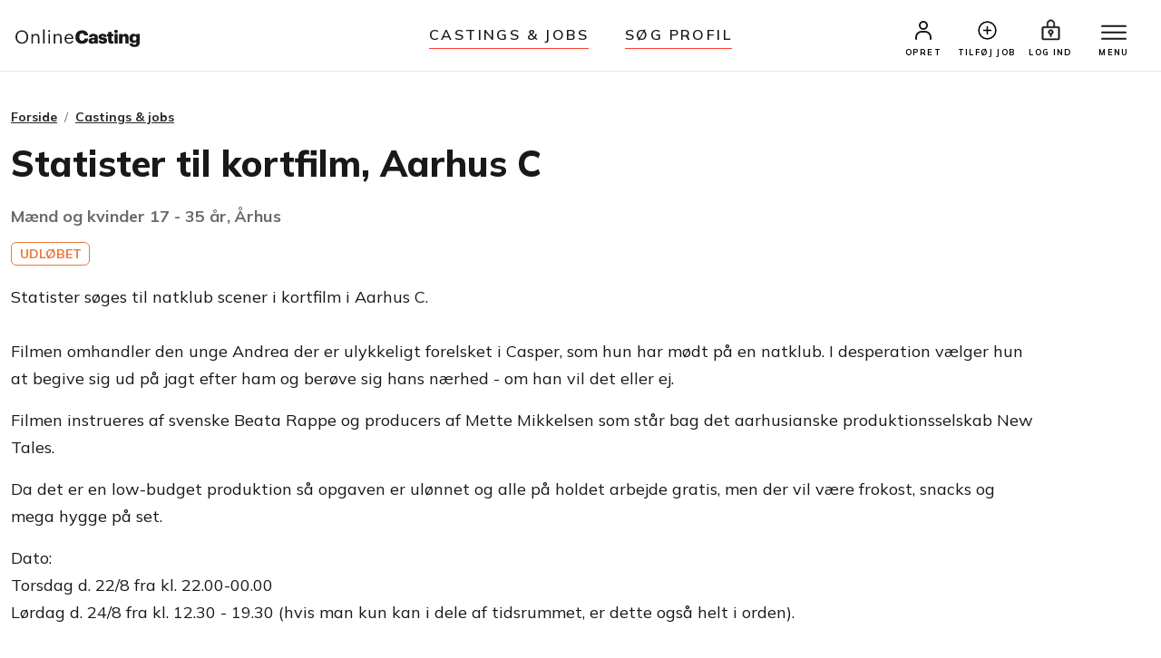

--- FILE ---
content_type: text/html;charset=UTF-8
request_url: https://www.onlinecasting.dk/visaudition.asp?id=17917
body_size: 5600
content:

<!DOCTYPE html>
<html lang="da">
  <head>
  

<meta name="facebook-domain-verification" content="r4ku9ofad01lpim0yic9wkmps97p5j" />




   


    <meta http-equiv="X-UA-Compatible" content="IE=edge">
    <meta http-equiv="Content-Type" content="text/html; charset=iso-8859-1" />
    
     <meta property="og:title" content="Statister til kortfilm, Aarhus C" />
    
    
    
	 <!-- Required meta tags -->
	<meta charset="utf-8">
    <meta name="viewport" content="width=device-width, initial-scale=1, shrink-to-fit=no">
    
    
   


    
     <link rel="shortcut icon" href="/favicon32_32.png" />
    
   
	<meta name="google-site-verification" content="nDcbTf_VJ9eV2WodhCk1gFvxJ4x1gKKVCCADQDOmd4I" />
    
    
	<meta name="description" content="Statister til kortfilm, Aarhus C" />
	
    <!-- The above 3 meta tags *must* come first in the head; any other head content must come *after* these tags -->
	<title>Statister til kortfilm, Aarhus C</title>

    <!-- Bootstrap -->
   
	
    <!-- Style med ændringer ifht bootstrap-->
   

    
    
 
  

<!-- Bootstrap CSS -->
    <!-- ændret til css i stedet for css2023 d. 18 marts 2025-->
    <link rel="stylesheet" href="/css/bootstrap.min.css">
    
    <!-- Main Styles -->
    
    
    <link rel="stylesheet" href="/css/main.css?v=1.0.3">

	<!-- rettet fra 2 til 3 d. 23. maj 2024 -->
    <!-- Responsive Styles -->
    <link rel="stylesheet" href="/css/theme-responsive.css?v=1.0.2">
    <!-- Owl Stylesheets -->
    <link rel="stylesheet" href="/css/owl.carousel.min.css">
    
    
    <link rel="stylesheet" href="/css/jquery.fancybox.min.css">



	    
  
	



 </head>



<!-- Ny struktur 14. april 2025 med includes/content for alle de små kodestykker-->



<body>





	
	
	
	

	<div class="wrapper">
	
	 <!-- Promo Section -->
        
        
        
        
		<!-- TEST MIDLERTIDIGT TILBUD 16. juni 2023-->
		
		
		
        
        
        
		
	
		<!-- Promo Section -->
        
     	<!--
        <div id="promoSection" class="promo-section">
            <div class="container">
                <div class="row">
                    <div class="col-12">
                        <div class="promo-block">
                            <h5>Nyt design på Onlinecasting.dk</h5>
                            <a class="btn mainBtn btnfillwhite" href="nytdesign2023.asp">Læs mere</a>
                        </div>
                        <button id="promoBtn" type="button" class="promo-close">
                            <ion-icon name="close-circle-outline"></ion-icon>
                        </button>
                    </div>
                </div>
            </div>
        </div>
    	-->
    	

		<!-- header start here -->


			<header class="header" id="header">
        
        
        
        
     
        
		<div class="container-fluid">
			<div class="row">
				<div class="col-3 col-md-3">
					<div class="logo">
						<a href="/"><img src="/img2023/onlineCasting.svg" alt="Onlinecasting logo"></a>
					</div>
				</div>
				
				
				<div class="col-md-6 d-none d-md-block">
					<ul class="headerNav">
						<li><a href="/auditions.asp">Castings & jobs</a></li>
						<li><a href="/soegning.asp">Søg Profil</a></li>
					</ul>
				</div>


		
				<div class="col-9 col-md-3">
					<div class="rightNav">
						<ul>
							
						
								<li>
									<a href="/opret_standard_profil.asp"><img src="/img2023/profile-icon.svg" alt="Profil ikon"> <span>OPRET</span></a>
								</li>
								
								
								<li class="d-none d-lg-block">
                                    	<a href="/tilfoej_opslag.asp">
                                    	<ion-icon style="font-size:25px" name="add-circle-outline"></ion-icon>
                                    	
                                    	<span>Tilføj job</span></a>
                                </li>
                                	
								
								<li>
									<a href="/logind.asp"><img src="/img2023/signin-icon.svg" alt="Log ind ikon" class="signInicon"> <span>LOG IND</span></a>
								</li>
							
								
								
                        
                                
                                <li>
                                  <a href="javascript:;">
                                        <button class="top-bar__nav-toggle hamburger" id="top-nav-toggle" aria-label="Menu">
                                            <span></span>
                                            <span></span>
                                            <span></span>
                                        </button>
                                        <span>MENU</span>
                                    </a>
                                </li>
                            </ul>
                        </div>
                        
                       
                        
                        
                      <div class="top-bar">
                            <div class="top-bar__nav__wrapper" id="top-bar__nav">
                                <nav class="top-bar__nav">
                                    <div class="bordertp">
                                        <div class="inner-col">

										
											<h3>PROFILER</h3>
                                            <ul>
                                                <li>
                                                    <a href="/auditions.asp">Castings & jobs</a>
                                                </li>
                                                <li>
                                                    <a href="/opret_standard_profil.asp">Opret profil (gratis)</a>
                                                </li>
                                                <li>
                                                    <a href="/logind.asp">Log ind</a>
                                                </li>
                                            </ul>
                                            
                                            
                                            <h3>CASTERE</h3>
                                            <ul>
                                                <li>
                                                    <a href="/soegning.asp">Søg profil</a>
                                                </li>
                                                <li>
                                                    <a href="/tilfoej_opslag.asp">Tilføj casting eller job</a>
                                                </li>
                                                
                                                 <li>
                                                    <a href="/opretagentprofil.asp">Opret casterprofil (gratis)</a>
                                                </li>
                                                <li>
                                                    <a href="/logind.asp">Log ind</a>
                                                </li>
                                            </ul>
                                            
                                           
										
										
                                            
                                            
                                            
                                             
                                            <h3>Om</h3>
                                            <ul>
                                                <li>
                                                    <a href="/hvaderonlinecasting.asp">Hvad er Onlinecasting?</a>
                                                </li>
                                                
                                               
                                                <li>
                                                    <a href="/hvaderonlinecasting.asp#moedholdet">Mød holdet</a>
                                                </li>
                                                
                                                
                                                 
                                                <li>
                                                    <a href="/kontakt.asp">Kontakt os</a>
                                                </li>
                                            </ul>
                                            
                                            
                                            </div>
                                    </div>
                                </nav>
                            </div>
                        </div>
                    </div>
                </div>
            </div>
            
            
            
            
            
        </header>


		<!-- HERTIL NY HEADER -->




		
			        
				<figure id="figure" class="nav-reavel nav-down">
					<ul class="headerNav brdrTp d-md-none">
						<li><a href="/auditions.asp">Castings & jobs</a></li>
						<li><a href="/soegning.asp">søg profil</a></li>
					</ul>
				</figure>
		
		
			   <!-- header end here -->
				<div class="clearfix"></div> 
			
			
				<section class="entry-content pt-40 pb-100 ">
			

<style>
.article a {font-weight:bold;text-decoration:underline;} 
</style>
   
       <div class="container">
        
        <div class="row">
            <div class="col-12">
                <div class="breadcrumb-area">
                    <nav aria-label="breadcrumb">
                        <ol class="breadcrumb">
                            <li class="breadcrumb-item"><a href="/">Forside</a></li>
                            <li class="breadcrumb-item"><a href="auditions.asp">Castings &amp; jobs</a></li>
                           
                        </ol>
                    </nav>
                </div>
            </div>
        </div>
        
        

                
   


 				<div class="row">
                    
                    	<div class="col-lg-12 order-0">
                    
                    
                        <div class="w-90">
                            <h1 class="mb-3 mb-sm-4">Statister til kortfilm, Aarhus C</h1>
                            <h2 class="font-size-18px font-weight-700 color-theme text-muted">Mænd og kvinder&nbsp;17 - 35 år, Århus</h2>
                            <div class="pt-10 pb-20">
                            
                            
 									
											 <span  title="Opslaget er udløbet" class="badge badge-outline-orange ml-0">UDLØBET</span>
											
                               
                               
                               
                            </div>
                        </div>
                    </div>
                    
                    
                  
                  	
                    	<div class="col-lg-12 order-2">
                    
                    
					
					
                        <div class="w-90">
                            
                            
                            
                            
                            
                            <div class="article">
                            
                            <p>Statister søges til natklub scener i kortfilm i Aarhus C.<br /><br />Filmen omhandler den unge Andrea der er ulykkeligt forelsket i Casper, som hun har mødt på en natklub. I desperation vælger hun at begive sig ud på jagt efter ham og berøve sig hans nærhed - om han vil det eller ej.</p>
<p>Filmen instrueres af svenske Beata Rappe og producers af Mette Mikkelsen som står bag det aarhusianske produktionsselskab New Tales.</p>
<p>Da det er en low-budget produktion så opgaven er ulønnet og alle på holdet arbejde gratis, men der vil være frokost, snacks og mega hygge på set.</p>
<p>Dato: <br />Torsdag d. 22/8 fra kl. 22.00-00.00<br />Lørdag d. 24/8 fra kl. 12.30 - 19.30 (hvis man kun kan i dele af tidsrummet, er dette også helt i orden).<br /><br />Det er muligt kun at deltage en af dagene.<br /><br />Til begge dage søges personer af begge køn i alderen 17 til 30 år.<br /><br />Optagelserne vil finde sted i Aarhus C.</p>
                             </div>
                             
                            	<ul class="casting-apply">
                            	<li>
                                    <ion-icon name="calendar-outline"></ion-icon>
                                    
                                    
                                    
                                     Casting udløbet 
                                    
                                   
                                </li>
                                    
									<!--
									<li>
										<ion-icon name="people-outline"></ion-icon>
										Der er <span style="color: transparent;  text-shadow: 0 0 8px #000;">12</span> personer, som har ansøgt på dette opslag ?
									</li>
									-->
									
									 
									 <li>
										<a data-bs-toggle="collapse" data-bs-target="#moreInfo" aria-expanded="true" aria-controls="moreInfo" href="#">
											<ion-icon name="information-circle-outline"></ion-icon>
											<b class="text-decoration-underline">Information om casteren</b>
										</a>
									</li>
									
									
									
									
                                </ul>
                                
                                
                                
                                
                                 
        

 <div id="moreInfo" class="accordion-collapse collapse" aria-labelledby="headingOne" data-bs-parent="#accordionExample">
                                <div class="accordion-body">
                                    <div class="casting-info-details">
                                        <h3 class="text-center font-size-24px font-weight-700 mb-30">Info om casteren</h3>
                                        <div class="row">
                                            <div class="col-6 font-size-18px font-weight-700 pb-15"> Medlem: </div>
                                            <div class="col-6 font-size-18px font-weight-400 pb-15 text-end"> 
												Login for info
                                            </div>
                                        </div>
                                        <div class="row">
                                            <div class="col-6 font-size-18px font-weight-700 pb-15"> Antal opslag: </div>
                                            <div class="col-6 font-size-18px font-weight-400 pb-15 text-end"> 
                                            	Login for info
				 
                                            </div>
                                        </div>
                                       	
                  						<div class="row">
                                            <div class="col-6 font-size-18px font-weight-700 pb-15"> 
                                            <!--<span class="badge badge-outline-black ml-0">NemID</span> -->
                                            
                                            <img src="/graphics/mitid_audition_sm_not_approved.png" style="vertical-align: middle;padding-bottom:1px;">
                                            </div>
                                            <div class="col-6 font-size-18px font-weight-400 pb-15 text-end">
                                            Afventer MitID
                                            </div>
                                        </div>
                                        
                
                 
                 
                                       
                                        <div class="row mb-3">
                                            <div class="col-12 pb-15"> <a target="_blank" href="visartikel.asp?id=39" class="text-decoration-underline">Tryghed på Onlinecasting</a> </div>
                                            <div class="col-12 pb-15"> <a target="_blank" href="visartikel.asp?id=180" class="text-decoration-underline">Forklaring af infoboks</a> </div>
                                        </div>
                                    </div>
                                </div>
                            </div>
                            
                            
                                
                                
                               
                             
                                
                            <div class="w-90 mb-5">
                                <div class="toggleform">
                                
                                
                       
		
            
           
           
        
        
	    <a class="btn mainBtn applyBtn w-100" href="opret_standard_profil.asp">Ansøg</a>
	    




	
	
			
        
                        </div>
                    </div>
                </div>
            </div>
            			
  
     <!-- Lave CASE / IF sætning der tjekker om det er forside. Ellers skal der være DIV, ellers IKKE-->
     
     
      	
        </section>
      
     	 



 <!-- Footer start here-->
 

 
        <footer class="footer">
            <div class="container">
                <div class="row">
                    <div class="col-6 col-sm-3 pb-20">
                        <h5>PROFILER</h5>
                              <ul>
                                <li><a href="/auditions.asp">Casting &amp; jobs</a></li>
                                <li><a href="/opret_standard_profil.asp">Opret profil</a></li>
                                <li><a href="/priserogmedlemskaber.asp">Priser og medlemskaber</a></li>                                
                                
                                
                                <li><a href="/succesoplevelser.asp">Succesoplevelser</a></li>		
                                <li><a href="/logind.asp">Log ind</a></li>
                                <li><a href="/rss.asp">RSS</a></li>	
                             </ul>
                           
                           
				        </div>
				    
				    
				    
				    <div class="col-6 col-sm-3 pb-20">
                         <h5>CASTERE</h5> 
                              <ul>
                                <li><a href="/soegning.asp">Søg profil</a></li>
                                <li><a href="/tilfoej_opslag.asp">Tilføj casting eller job</a></li>
                                <li><a href="/opretagentprofil.asp">Opret casterprofil</a></li>
                                <li><a href="/skab_kontakt.asp">Sådan finder du medvirkende</a></li>
                                <li><a href="/kontrakter.asp">Kontrakter</a></li>
                            </ul>
                        
                       <!--  <h5 class="mt-3">LINKS</h4>
								<ul>
                                <li><a title="Køb og salg af malerier" href="https://www.maleribasen.dk" rel="nofollow">Maleribasen.dk</a></li>	
                            </ul>
                        -->
                    </div>
                    
                    
                   
                    <div class="col-6 col-sm-3 pb-20">
                        <h5>LÆR MERE</h5>
                        <ul>
                           	 <li><a href="/artikler.asp">Artikler &amp; tips</a></li>
                           	 <li><a href="/laeringsvideoer-begyndere.asp">Læringsvideoer</a></li>
                                <li><a href="/visartikel.asp?id=39">Tryghed på Onlinecasting.dk</a></li>		
                                <li><a href="/artikler/statister-soeges-hvad-laver-man-som-statist-6">Statister</a></li>
                                
                                <li><a href="/artikler/toer-du-tage-chancen-og-blive-haarmodel-18">Hårmodel</a></li>
                                <li><a href="/artikler/boernemodel-foraeldretips-mit-barn-vil-vaere-boernemodel-16">Børnemodel</a></li>
                                <li><a href="/auditions.asp">Audition</a></li>				
                               
                                <li><a href="/artikler/hvordan-bliver-man-model-40">Bliv model</a></li>	
                                 <li><a href="/artikler/trin-for-trin-saadan-bliver-du-skuespiller-203">Skuespiller</a></li>
                                 <li><a href="/artikler/bliv-en-dygtigere-fotomodel-14">Fotomodel</a></li>	
                                	
                        </ul>
                    </div>
                    
			
			        
			       <div class="col-6 col-sm-3 pb-20">
                        <h5>GENERELT</h5>
                        <ul>
                            	  <li><a href="/hvaderonlinecasting.asp">Hvad er Onlinecasting.dk?</a></li>
                            	 <li><a href="/hvaderonlinecasting.asp#moedholdet">Mød holdet</a></li>
                                <li><a href="/faq.asp">FAQ</a></li>
                                
                                <li><a href="/handelsbetingelser_alt.asp">Handelsbetingelser</a></li>
                                <li><a href="/cookies.asp">Cookies</a></li>
                                
                                <li><a href="/kontakt.asp">Kontakt</a></li>
                                <li><a href="https://www.instagram.com/onlinecasting.dk/"><ion-icon name="logo-instagram"></ion-icon> Instagram</a></li>
                                <li><a href="https://www.facebook.com/pages/Onlinecastingdk/252391448164200?ref=ts&fref=ts"><ion-icon name="logo-facebook"></ion-icon> Facebook</a></li>
                  
                        </ul>
                    </div>
                    
                    
                    
                    </div>
                <div class="row">
                    <div class="col-12">
                        <img src="/img2023/ftr-logo.svg" alt="" class="mb-10 mt-20">
                        <!--
                        <p>Onlinekoncept <br>Klostermosevej 140<br>3000 Helsingør </p>
                        <p class="pb-10 font-size-15px"> <a href="#">onlinecasting@onlinecasting.dk</a> </p>
                        -->
                        <p>
                        Onlinekoncept<br />
                           Klostermosevej 140<br />
                            3000 Helsingør
                            <br />			
                            <a id="mailto" href="mailto:onlinecasting@onlinecasting.dk">onlinecasting@onlinecasting.dk</a>
                            
                        
                        </p>
                        <!--
                        <p class="pb-10">
                            <a href="#">
                                <ion-icon class="footer-icons" name="logo-instagram"></ion-icon>
                            </a> &nbsp;
                            <a href="#">
                                <ion-icon class="footer-icons" name="logo-facebook"></ion-icon>
                            </a>
                        </p>
                        <p class="font-size-15px"><a href="#">Maleribasen.dk</a></p>
                        -->
                    </div>
                </div>
            </div>
        </footer>
        <!-- Footer end here-->
        
        

			  
                   
                   
 </div>
	<!-- SLUT pÅ div class="wrapper" -->

  
    
    <script src="/js/bootstrap.min.js"></script>
    
    
    
    <script src="/js/jquery.js"></script>
    
    
    <!-- Icon Fonts -->
    <!--
    OLD ONE NOT WORKING
    <script src="https://unpkg.com/ionicons@5.5.2/dist/ionicons/ionicons.js"></script>
    -->
    <!--
    <script type="module" src="https://cdn.jsdelivr.net/npm/ionicons@latest/dist/ionicons/ionicons.esm.js"></script>
     -->
     
 	<script src="https://cdnjs.cloudflare.com/ajax/libs/ionicons/7.4.0/ionicons.min.js" integrity="sha512-8O7VIjJxO2P/Vfm34bYnEbPwocNkwUQdzJCYooCDWP9MT4GpPw5Ktmk9NxVyWfrzDlXnbCsZzSUR81Etc6gv0A==" crossorigin="anonymous" referrerpolicy="no-referrer"></script>
 
    
    <!-- Owl Slider -->
    <script src="/js/owl.carousel.min.js"></script>
    <!-- Fancybox -->
    <script src="/js/jquery.fancybox.min.js"></script>
    
    <!-- main-->
    <script src="/js/main.js"></script>
    
    
    
    
    





<!-- Google tag (gtag.js) -->
<script async src="https://www.googletagmanager.com/gtag/js?id=G-X52LP0PQYN"></script>
<script>
  window.dataLayer = window.dataLayer || [];
  function gtag(){dataLayer.push(arguments);}
  gtag('js', new Date());

  gtag('config', 'G-X52LP0PQYN');
</script>


<!-- Facebook Pixel Code -->
<script>
!function(f,b,e,v,n,t,s)
{if(f.fbq)return;n=f.fbq=function(){n.callMethod?
n.callMethod.apply(n,arguments):n.queue.push(arguments)};
if(!f._fbq)f._fbq=n;n.push=n;n.loaded=!0;n.version='2.0';
n.queue=[];t=b.createElement(e);t.async=!0;
t.src=v;s=b.getElementsByTagName(e)[0];
s.parentNode.insertBefore(t,s)}(window,document,'script',
'https://connect.facebook.net/en_US/fbevents.js');
 fbq('init', '1345991652989093'); 
fbq('track', 'PageView');
</script>
<noscript>
 <img height="1" width="1" 
src="https://www.facebook.com/tr?id=1345991652989093&ev=PageView
&noscript=1"/>
</noscript>
<!-- End Facebook Pixel Code -->



</body>

</html>










--- FILE ---
content_type: text/css
request_url: https://www.onlinecasting.dk/css/main.css?v=1.0.3
body_size: 16682
content:
/*!
 *  All Copyrights Reserved © 2020 
 */

/*------------------------------------------------------------------

[ TABLE OF CONTENTS]

	01. GLOBAL STYLES
	02. COMMON STYLES 
	
-------------------------------------------------------------------*/
@import url( 'https://fonts.googleapis.com/css2?family=Mulish:ital,wght@0,300;0,400;0,500;0,600;0,700;0,800;0,900;1,300;1,400;1,500;1,600;1,700;1,800&family=Poppins:ital,wght@0,200;0,300;0,400;0,500;0,600;0,700;0,800;1,200;1,300;1,400;1,500;1,600;1,700&display=swap');

/* 01. GLOBAL STYLES */

* {
    padding: 0;
    margin: 0;
    -webkit-font-smoothing: antialiased;
    -moz-osx-font-smoothing: grayscale;
}

body {
    font-size: 14px;
    background-color: #fff;
    overflow-x: hidden;
    font-family: 'Mulish', sans-serif;
}

body,
html {
    /* prevent horizontal scrolling */
    color: #19191C;
}

.clearfix {
    clear: both !important;
}

html {
    /* scroll-behavior: smooth;*/
}

li,
ol,
ul {
    list-style: none;
}

h1,
h2,
h3,
h4,
h5,
h6 {
    font-style: normal;
    color: #19191C;
    font-weight: 600;
    font-family: 'Mulish', sans-serif;
}

h1 {
    font-size: 40px;
    font-weight: 800;
    line-height: 1.2;
}

h3 {
    font-size: 26px;
    line-height: 1.2;
    font-weight: 700;
}

h4 {
    font-size: 22px;
    line-height: 1.3;
    font-weight: 700;
}

p {
    font-size: 14px;
    color: #19191C;
}

table {
    font-size: 16px;
    line-height: 1.2;
}
a,
a:hover,
button,
button:hover {
    transition: 0.4s;
}

a {
    color: #000000;
    text-decoration: none;
}
a:active,
a:focus,
a:hover {
    outline: 0;
    color: #000;
}
.form-check-input:focus,
.form-control:focus,
.form-select:focus {
    box-shadow: none;
    border-color: #ced4da;
}
.form-check-input:checked {
    background-color: #eb783e;
    border-color: #eb783e;
}

.form-check-input {
    width: 16px;
    height: 16px;
}

.form-check {
    padding-left: 24px;
}

.form-check .form-check-input {
    margin-left: -24px;
}

/* 02. COMMON STYLES */

.text-orange {
    color: #eb783e;
}

.text-success {
    color: #00ca4c !important;
}

.text-muted {
    color: #6b6b6b !important;
}

.text-muted-light {
    color: #b5b5b5 !important;
}

.text-black {
    color: #19191C !important;
}

.text-danger-alt {
    color: var(--bs-alert-color);
}

.relative {
    position: relative !important;
}

.fixedpadding20 {
    padding: 20px 0;
}

.fixedpadding30 {
    padding: 30px 0;
}

.fixedpadding40 {
    padding: 40px 0;
}

.fixedpadding50 {
    padding: 50px 0;
}

.fixedpadding60 {
    padding: 60px 0;
}

.fixedpadding70 {
    padding: 70px 0;
}

.fixedpadding80 {
    padding: 80px 0;
}

.fixedpadding90 {
    padding: 90px 0;
}

.fixedpadding100 {
    padding: 100px 0;
}

.space10 {
    margin-bottom: 10px;
}

.space20 {
    margin-bottom: 20px;
}

.space25 {
    margin-bottom: 25px;
}

.space30 {
    margin-bottom: 30px;
}

.space40 {
    margin-bottom: 40px;
}

.space50 {
    margin-bottom: 50px;
}

.space60 {
    margin-bottom: 60px;
}

.space70 {
    margin-bottom: 70px;
}

.space80 {
    margin-bottom: 80px;
}

.space90 {
    margin-bottom: 90px;
}

.space100 {
    margin-bottom: 100px;
}

.less-margin {
    margin: 0 !important;
}

.less_left {
    padding-left: 0 !important;
}

.less_right {
    padding-right: 0;
}

.less-right-0px {
    padding-right: 0px !important;
}

.less-left-0px {
    padding-left: 0px !important;
}

.less-right-5px {
    padding-right: 5px;
}

.less-left-5px {
    padding-left: 5px;
}

.less-right-10px {
    padding-right: 10px;
}

.less-left-10px {
    padding-left: 10px;
}

.space-left-2px {
    margin-left: 5px;
}

.space-left-5px {
    margin-left: 5px;
}

.space-right-2px {
    margin-right: 5px;
}

.space-right-5px {
    margin-right: 5px;
}

/* line height */

.line-height-10 {
    line-height: 10px !important;
}

.line-height-13 {
    line-height: 13px !important;
}

.line-height-18 {
    line-height: 18px !important;
}

.line-height-20 {
    line-height: 20px !important;
}

.line-height-24 {
    line-height: 24px !important;
}

.line-height-22 {
    line-height: 22px !important;
}

.line-height-26 {
    line-height: 26px !important;
}

.line-height-28 {
    line-height: 28px !important;
}

.line-height-30 {
    line-height: 30px !important;
}

.line-height-35 {
    line-height: 35px !important;
}

.line-height-40 {
    line-height: 40px !important;
}

.line-height-45 {
    line-height: 45px !important;
}

.line-height-50 {
    line-height: 50px !important;
}

.line-height-55 {
    line-height: 55px;
}

.line-height-60 {
    line-height: 60px;
}

.line-height-65 {
    line-height: 65px;
}

.line-height-70 {
    line-height: 70px;
}

.line-height-75 {
    line-height: 75px;
}

.line-height-80 {
    line-height: 80px;
}

.line-height-85 {
    line-height: 85px;
}

.line-height-90 {
    line-height: 90px;
}

.line-height-95 {
    line-height: 95px;
}

.line-height-100 {
    line-height: 100px;
}

.line-height-110 {
    line-height: 110px;
}

.line-height-120 {
    line-height: 120px;
}

.font-size-10px {
    font-size: 10px !important;
}

.font-size-11px {
    font-size: 11px !important;
}

.font-size-12px {
    font-size: 12px !important;
}

.font-size-13px {
    font-size: 13px !important;
}

.font-size-14px {
    font-size: 14px !important;
}

.font-size-15px {
    font-size: 15px !important;
}

.font-size-16px {
    font-size: 16px !important;
}

.font-size-17px {
    font-size: 17px !important;
}

.font-size-18px {
    font-size: 18px !important;
}

.font-size-19px {
    font-size: 19px !important;
}

.font-size-20px {
    font-size: 20px !important;
}

.font-size-21px {
    font-size: 21px !important;
}

.font-size-22px {
    font-size: 22px !important;
}

.font-size-23px {
    font-size: 23px !important;
}

.font-size-24px {
    font-size: 24px !important;
}

.font-size-25px {
    font-size: 25px !important;
}

.font-size-26px {
    font-size: 26px !important;
}

.font-size-27px {
    font-size: 27px !important;
}

.font-size-28px {
    font-size: 28px !important;
}

.font-size-29px {
    font-size: 29px !important;
}

.font-size-30px {
    font-size: 30px !important;
}

.font-size-40px {
    font-size: 40px !important;
}

.font-weight-200 {
    font-weight: 200 !important;
}

.font-weight-300 {
    font-weight: 300 !important;
}

.font-weight-400 {
    font-weight: 400 !important;
}

.font-weight-500 {
    font-weight: 500 !important;
}

.font-weight-600 {
    font-weight: 600 !important;
}

.font-weight-700 {
    font-weight: 700 !important;
}

.font-weight-800 {
    font-weight: 800 !important;
}

.pt-0 {
    padding-top: 0 !important;
}

.pt-05 {
    padding-top: 5px !important;
}

.pt-10 {
    padding-top: 10px !important;
}

.pt-15 {
    padding-top: 15px !important;
}

.pt-20 {
    padding-top: 20px !important;
}

.pt-25 {
    padding-top: 25px !important;
}

.pt-30 {
    padding-top: 30px !important;
}

.pt-35 {
    padding-top: 35px !important;
}

.pt-40 {
    padding-top: 40px !important;
}

.pt-45 {
    padding-top: 45px !important;
}

.pt-50 {
    padding-top: 50px !important;
}

.pt-55 {
    padding-top: 55px !important;
}

.pt-60 {
    padding-top: 60px !important;
}

.pt-65 {
    padding-top: 65px !important;
}

.pt-70 {
    padding-top: 70px !important;
}

.pb-05 {
    padding-bottom: 5px !important;
}

.pb-10 {
    padding-bottom: 10px !important;
}

.pb-15 {
    padding-bottom: 15px !important;
}

.pb-20 {
    padding-bottom: 20px !important;
}

.pb-25 {
    padding-bottom: 25px !important;
}

.pb-30 {
    padding-bottom: 30px !important;
}

.pb-35 {
    padding-bottom: 35px !important;
}

.pb-40 {
    padding-bottom: 40px !important;
}

.pb-45 {
    padding-bottom: 45px !important;
}

.pb-50 {
    padding-bottom: 50px !important;
}

.pb-55 {
    padding-bottom: 55px !important;
}

.pb-60 {
    padding-bottom: 60px !important;
}

.pb-65 {
    padding-bottom: 65px !important;
}

.pb-70 {
    padding-bottom: 70px !important;
}

.pb-80 {
    padding-bottom: 80px !important;
}

.pb-90 {
    padding-bottom: 90px !important;
}

.pb-100 {
    padding-bottom: 100px !important;
}

.ml-0 {
    margin-left: 0 !important;
}

.ml-5 {
    margin-left: 5px !important;
}

.ml-10 {
    margin-left: 10px !important;
}

.ml-20 {
    margin-left: 20px !important;
}

.mr-0 {
    margin-right: 0 !important;
}

.mr-5 {
    margin-right: 5px !important;
}

.mr-10 {
    margin-right: 10px !important;
}

.mr-20 {
    margin-right: 20px !important;
}

.mt-05 {
    margin-top: 5px !important;
}

.mt-10 {
    margin-top: 10px !important;
}

.mt-15 {
    padding-top: 15px !important;
}

.mt-20 {
    margin-top: 20px !important;
}

.mt-25 {
    margin-top: 25px !important;
}

.mt-30 {
    margin-top: 30px !important;
}

.mt-35 {
    margin-top: 35px !important;
}

.mt-40 {
    margin-top: 40px !important;
}

.mt-45 {
    margin-top: 45px !important;
}

.mt-50 {
    margin-top: 50px !important;
}

.mt-55 {
    margin-top: 55px !important;
}

.mt-60 {
    margin-top: 60px !important;
}

.mt-65 {
    margin-top: 65px !important;
}

.mt-70 {
    margin-top: 70px !important;
}

.mb-05 {
    margin-bottom: 5px !important;
}

.mb-10 {
    margin-bottom: 10px !important;
}

.mb-15 {
    padding-bottom: 15px !important;
}

.mb-20 {
    margin-bottom: 20px !important;
}

.mb-25 {
    margin-bottom: 25px !important;
}

.mb-30 {
    margin-bottom: 30px !important;
}

.mb-35 {
    margin-bottom: 35px !important;
}

.mb-40 {
    margin-bottom: 40px !important;
}

.mb-45 {
    margin-bottom: 45px !important;
}

.mb-50 {
    margin-bottom: 50px !important;
}

.mb-55 {
    margin-bottom: 55px !important;
}

.mb-60 {
    margin-bottom: 60px !important;
}

.mb-65 {
    margin-bottom: 65px !important;
}

.mb-70 {
    margin-bottom: 70px !important;
}

.top-3px {
    top: 3px;
}

.divider {
    border-bottom: 1px solid #ced4da;
    padding: 40px 0;
}

.w-140 {
    width: 140px;
}
.whitespace {
    white-space: nowrap;
}
.table > :not(caption) > * > * {
    padding: 8px 15px;
}

.bordernone {
    border: 0 !important;
}

.cursor-pointer {
    cursor: pointer;
}

.row-gap-3 {
    row-gap: 1rem !important;
}

.row-gap-4 {
    row-gap: 1.5rem !important;
}

.mx-w-200 {
    max-width: 200px;
}

.container {
    max-width: 1280px;
}

.wrapper-1600 {
    max-width: 1600px;
    margin: auto;
    padding: 0 15px;
}

.bg-gray {
    background: #F9F9FC;
}

.nav-pills .nav-link.active,
.nav-pills .show > .nav-link {
    color: #fff;
    background-color: #000;
}

.nav-pills .nav-link {
    font-style: normal;
    font-weight: 700;
    font-size: 18px;
    line-height: 20px;
    border-radius: 20px;
    padding: 7px 18px;
    font-size: 18px;
    border: 0;
    color: #19191C;
}

.mainBtn {
    height: 48px;
    transition: 0.4s !important;
    background: #eb783e;
    border: solid 2px #eb783e;
    font-size: 16px !important;
    color: #fff;
    letter-spacing: 0;
    padding-top: 0;
    padding-bottom: 0;
    line-height: 44px;
    font-weight: 900;
    padding-left: 40px;
    padding-right: 40px;
    border-radius: 25px;
    z-index: 10;
}
.mainBtn:hover {
    color: #fff;
    background-color: #bf4100;
    border-color: #bf4100;
}

.btn-sm.mainBtn {
	height: 36px;
	transition: 0.4s !important;
	font-size: 14px !important;
	letter-spacing: 0;
	padding-top: 0;
	padding-bottom: 0;
	line-height: 31px;
	font-weight: 700;
	padding-left: 16px;
	padding-right: 16px;
	border-radius: 25px;
	z-index: 10;
    color: #606060;
    border:solid 1px #dee2e6 !important;
}

 
.mainBtn ion-icon {
    font-size: 22px;
    position: relative;
    top: 5px;
}

.btn-pink-sm {
    background-color: #ff4984;
    display: inline-flex;
    color: #fff !important;
    align-items: center;
    padding: 2px 10px;
    gap: 3px;
    font-weight: 600;
    border-radius: 4px;
    transition: 0.3s all ease;
}
.btn-pink-sm:hover {
    background-color: #ff3978;
}

/* .mainBtn:focus {
    color: #fff;
    background-color: #bf4100;
    border-color: #bf4100
} */

.btnoutline {
    background-color: transparent !important;
    border-color: #fff;
}
.btnoutline:hover {
    border-color: #eb783e;
    color: #fff;
    background-color: #eb783e !important;
}

.btnfillwhite {
    background-color: #fff !important;
    border-color: #fff;
    color: #eb783e;
    white-space: nowrap;
}
.btnfillwhite:hover {
    border-color: #000;
    color: #fff;
    background-color: #000 !important;
}
.btnfillwhite:focus {
    border-color: #000;
    color: #fff;
    background-color: #000 !important;
}

.btnfillblack {
    background-color: #000000 !important;
    border-color: #000;
    color: #ffffff;
    white-space: nowrap;
}
.btn-xs {
    height: 40px;
    padding: 0 24px;
    line-height: 1;
}
.btnfillblack:hover {
    border-color: #000;
    color: #ffffff;
    background-color: #313131 !important;
}

.btnoutlinePrimary {
    background-color: #fff !important;
    border-color: #eb783e;
    color: #eb783e;
}
.btnoutlinePrimary:hover {
    border-color: #000;
    color: #fff;
    background-color: #000 !important;
}

.btnoutlineSecondary {
    background-color: transparent !important;
    border-color: #19191C;
    color: #19191C;
}
.btnoutlineSecondary:hover {
    border-color: #19191C;
    color: #fff;
    background-color: #000 !important;
}

.badge {
    font-weight: 700;
    font-size: 14px;
    line-height: 20px;
    border: solid 1px;
    padding: 2px 8.5px;
    margin-left: 4px;
    transition: 0.2s all ease;
}

.badge-outline-orange {
    background-color: transparent;
    border-color: #eb783e;
    color: #eb783e;
}

.badge-outline-blue {
    background-color: transparent;
    border-color: #3A84F4;
    color: #3A84F4;
}

.badge-outline-muted {
    background-color: transparent;
    border-color: #6b6b6b;
    color: #6b6b6b;
}

.badge-outline-green {
    background-color: transparent;
    border-color: #34966D;
    color: #34966D;
}

.badge-outline-purple {
    background-color: transparent;
    border-color: #df74d6;
    color: #df74d6;
}

.badge-outline-yellow {
    background-color: transparent;
    border-color: #cdc744;
    color: #cdc744;
}

.badge-outline-black {
    background-color: transparent;
    border-color: #19191C;
    color: #19191C;
}
.badge-light-gray {
    background-color: #e2e2e2;
    border-color: #19191C;
    color: #19191C;
}
.badge-light-gray.badge-hover:hover {
    background-color: #6b6b6b;
    border-color: #6b6b6b;
    color: #fff;
}

.badge-fill-orange {
    background-color: #eb783e;
    color: #fff;
    border-color: transparent;
}

.badge-fill-green {
    background-color: #34966D;
    color: #fff;
    border-color: transparent;
}

.badge.bigger {
    font-size: 20px;
    padding: 5px 10px;
}

.badge.radius-25 {
    border-radius: 25px !important;
}

.table-custom {
    table-layout: fixed;
}

.btn-share {
    background-color: #fff;
    border: none;
    color: #19191C;
    padding: 8px 16px;
    text-align: center;
    text-decoration: none;
    display: inline-block;
    font-size: 16px;
    font-weight: 700;
    border: solid 2px transparent;
    border-radius: 25px;
    display: flex;
    align-items: center;
    gap: 6px;
    display: flex;
    justify-content: center;
    align-items: center;
    cursor: pointer;
    text-decoration: underline;
}
.btn-share .hydrated {
    font-size: 20px;
}

.btn-tab {
    background-color: #fff;
    border: none;
    color: #6b6b6b;
    padding: 8px 16px;
    text-align: center;
    text-decoration: none;
    display: inline-block;
    font-size: 16px;
    font-weight: 700;
    border: solid 1px #dee2e6;
    border-radius: 25px;
    display: flex;
    align-items: center;
    gap: 6px;
    display: flex;
    justify-content: center;
    align-items: center;
    cursor: pointer;
    white-space: nowrap;
}

.btn-tab .hydrated {
    font-size: 20px;
}
.btn-tab:hover {
    border-color: #19191C;
}

.btn-tab.active {
    border-color: #19191C;
    color: #19191C;
}

.btn-circle {
    display: flex;
    justify-content: center;
    align-items: center;
    cursor: pointer;
    border-radius: 50%;
    font-size: 22px;
    background-color: #eef1f3;
    width: 44px;
    transition: 0.4s;
    height: 44px;
}
.btn-circle:hover {
    background-color: #d5d8da;
}
.btn-circle.show {
    background-color: rgba(235, 120, 62, 0.5);
}

.btn-iconed-primary {
    background-color: #fff;
    border: none;
    color: #eb783e;
    padding: 6px 14px 8px;
    text-align: center;
    text-decoration: none;
    display: inline-block;
    font-size: 15px;
    font-weight: 700;
    border: solid 2px #eb783e;
    border-radius: 25px;
    display: flex;
    align-items: center;
    gap: 6px;
    display: flex;
    justify-content: center;
    align-items: center;
    cursor: pointer;
    white-space: nowrap;
}

.btn-iconed-primary .hydrated {
    font-size: 20px;
}
.btn-iconed-primary:focus,
.btn-iconed-primary:hover {
    border-color: #eb783e;
    background-color: #eb783e;
    color: #fff;
}

.btn-iconed-secondary {
    background-color: #fff;
    border: none;
    color: #19191C;
    padding: 6px 14px 8px;
    text-align: center;
    text-decoration: none;
    display: inline-block;
    font-size: 15px;
    font-weight: 700;
    border: solid 2px #19191C;
    border-radius: 25px;
    display: flex;
    align-items: center;
    gap: 6px;
    display: flex;
    justify-content: center;
    align-items: center;
    cursor: pointer;
    white-space: nowrap;
}


.btn-iconed-secondary .hydrated {
    font-size: 20px;
}
.btn-iconed-secondary:focus,
.btn-iconed-secondary:hover {
    border-color: #19191C;
    background-color: #19191C;
    color: #fff;
}



.seeMoreBtn {
    font-style: normal;
    font-weight: 800;
    font-size: 16px;
    line-height: 20px;
    text-decoration-line: none;
    color: #eb783e;
}

.seeMoreBtn .icon-arrow {
    margin-left: 0;
    transition: 0.2s;
    position: relative;
    top: 4px;
}
.seeMoreBtn:hover {
    color: #000;
}

.btnfillwhite {
    background-color: #fff !important;
    border-color: #fff;
    color: #19191C;
}
.btnfillwhite:hover {
    border-color: #000;
    color: #000;
    background-color: transparent !important;
}

.bg-primary {
    background: #eb783e !important;
}

.bg-secondary {
    background: #19191C !important;
}

.color-primary {
    color: #eb783e !important;
}

.color-secondary {
    color: #19191C !important;
}

.custom-select2 {
    position: relative;
    display: block;
    margin: 0 auto;
    border: 0 solid #e1e1e1;
    background-color: transparent;
    height: 40px;
    z-index: 2;
}

.custom-select2 select {
    border: none;
    outline: none;
    background: transparent;
    -webkit-appearance: none;
    -moz-appearance: none;
    appearance: none;
    border-radius: 0;
    margin: 0;
    display: block;
    width: 100%;
    padding: 10px 15px 10px 20px;
    font-size: 14px;
    color: #19191C;
}
.custom-select2:after {
    position: absolute;
    right: 10px;
    top: 8px;
    width: 40px;
    height: 100%;
    font-family: 'FontAwesome';
    content: "\f107";
    text-align: center;
    color: #eb783e;
    font-size: 16px;
    border-left: 0 solid #3C1C78;
    z-index: -1;
}

.choose-item {
    max-width: 110px;
}

.wrapper {
    position: relative;
}

.profileWrapper {
    position: relative;
    padding-top: 160px;
}

/**/

.fullpage-loader {
    position: fixed;
    top: 0;
    left: 0;
    height: 100vh;
    width: 100vw;
    overflow: hidden;
    background: #fff;
    z-index: 99999;
    opacity: 1;
    transition: opacity 0.5s;
    display: flex;
    justify-content: center;
    align-items: center;
}

.fullpage-loader .fullpage-loader__logo {
    position: relative;
    max-width: 160px;
}
.fullpage-loader .fullpage-loader__logo:after {
    content: "";
    height: 100%;
    width: 100%;
    position: absolute;
    top: 0;
    left: 0;
    -webkit-animation: shine 2.5s infinite cubic-bezier(0.42, 0, 0.58, 1);
    animation: shine 2.5s infinite cubic-bezier(0.42, 0, 0.58, 1);
    background: rgba(255, 255, 255, 0.8);
    /* FF3.6-15 */
    /* Chrome10-25,Safari5.1-6 */
    background: linear-gradient(to right, rgba(255, 255, 255, 0) 0%, white 50%, rgba(255, 255, 255, 0) 100%);
    /* W3C, IE10+, FF16+, Chrome26+, Opera12+, Safari7+ */
    filter: progid: DXImageTransform.Microsoft.gradient( startColorstr= "#00ffffff", endColorstr="#00ffffff", GradientType=1);
    /* IE6-9 */
}
@-webkit-keyframes shine {
    0% {
        transform: translateX(-100%) skew(-30deg);
    }
    100% {
        transform: translateX(200%) skew(-30deg);
    }
}
@keyframes shine {
    0% {
        transform: translateX(-100%) skew(-30deg);
    }
    100% {
        transform: translateX(200%) skew(-30deg);
    }
}

.fullpage-loader--invisible {
    opacity: 0;
}

/**/
.checkbox label:after,
.radio label:after {
    content: '';
    display: table;
    clear: both;
    padding-left: 0;
}

.checkbox .cr,
.radio .cr {
    position: relative;
    display: inline-block;
    border: 1px solid #DFDFE8;
    width: 20px;
    height: 20px;
    float: left;
    margin-right: 0.6em;
    border-radius: 4px;
}

.radio .cr {
    border-radius: 50%;
}

.checkbox .cr .cr-icon,
.radio .cr .cr-icon {
    position: absolute;
    font-size: 16px;
    line-height: 0;
    top: 9%;
    left: 9%;
    color: #eb783e;
}

.radio .cr .cr-icon {
    margin-left: 0.04em;
}

.checkbox label {
    cursor: pointer;
}

.checkbox label input[type="checkbox"],
.radio label input[type="radio"] {
    display: none;
    cursor: pointer;
}

.checkbox label input[type="checkbox"]+.cr > .cr-icon,
.radio label input[type="radio"]+.cr > .cr-icon {
    transform: scale(3) rotateZ(-20deg);
    opacity: 0;
}
.checkbox label input[type="checkbox"]:checked+.cr > .cr-icon,
.radio label input[type="radio"]:checked+.cr > .cr-icon {
    transform: scale(1) rotateZ(0deg);
    opacity: 1;
    cursor: pointer;
}
.checkbox label input[type="checkbox"]:disabled+.cr,
.radio label input[type="radio"]:disabled+.cr {
    opacity: 0.5;
}

/* Breadcrumb */

.breadcrumb-area {
    padding: 0;
    margin: 0;
    font-size: 14px;
}

.breadcrumb-area .breadcrumb a {
    color: #272727;
    text-decoration: underline !important;
    font-weight: 700;
}
.breadcrumb-area .breadcrumb li a:hover {
    color: #000;
}

.breadcrumb-area .breadcrumb-item+.breadcrumb-item {
    padding-left: 0.5rem;
}

.breadcrumb-area .breadcrumb-item.active {
    color: #272727;
}

/* Hover Effect */

a.hover {
    position: relative;
    padding-bottom: 5px;
}

a.hover::before {
    position: absolute;
    width: 100%;
    height: 1px;
    background: currentColor;
    top: 100%;
    left: 0;
    pointer-events: none;
    right: 7px;
}

a.hover::before {
    content: "";
    transform-origin: 100% 50%;
    transform: scale3d(0, 1, 1);
    transition: transform 0.3s cubic-bezier(.7, 0, .2, 1);
}
a.hover:hover:before {
    transform-origin: 0 50%;
    transform: scale3d(1, 1, 1);
    transition-timing-function: cubic-bezier(.4, 1, .8, 1);
}

/* Promor */

.promo-section {
    background-color: #eb783e;
    padding: 10px 0;
    position: relative;
    display: none;
}

.promo-section .container {
    position: static;
}

.promo-block {
    display: flex;
    align-items: center;
    gap: 20px;
    justify-content: center;
    padding-right: 50px;
    padding-left: 50px;
}

.promo-block h5 {
    font-size: 18px;
    line-height: 1.3;
    color: #fff;
    margin: 0;
}

.promo-close {
    position: absolute;
    right: 8px;
    top: 9px;
    background-color: transparent;
    border: none;
    display: flex;
    color: #ffff;
    font-size: 30px;
    padding: 10px;
}

/* Selection */

.selection-section {
    background-color: #eb783e;
    padding: 10px 0;
    position: sticky;
    top: 0;
    z-index: 9999;
}

.selection-section .container {
    position: static;
}

.selection-block {
    display: flex;
    align-items: center;
    gap: 20px;
    justify-content: center;
    padding-right: 50px;
    padding-left: 50px;
}

.selection-block h5 {
    font-size: 18px;
    line-height: 1.3;
    color: #fff;
    margin: 0;
}

/* Header */

.header {
    padding: 0;
    margin: 0;
    padding: 0 5px;
    position: sticky;
    top: 0;
    border-bottom: solid 1px rgba(0, 0, 0, 0.1);
    z-index: 99;
    background-color: #fff;
    width: 100%;
}

.headerProfile {
    border: 0 !important;
    padding: 0;
}

.headerProfile .innerNav {
    border-bottom: solid 1px rgba(0, 0, 0, 0.1);
    /* padding: 0 25px */
}

.header.header-search {
    border: 0 !important;
    padding: 0;
    position: relative;
}

.header-search .innerNav {
    border-bottom: solid 1px rgba(0, 0, 0, 0.1);
    padding: 0 5px;
}

.header .logo {
    position: relative;
    padding: 30px 0 25px;
    transition: all 0.3s ease;
}

.headerNav {
    text-align: center;
    font-size: 16px;
    font-weight: 600;
    text-transform: uppercase;
    padding: 25px 0 15px;
    transition: all 0.3s ease;
    margin: 0;
}

.headerNav li {
    display: inline-block;
    padding: 0 18px;
    letter-spacing: 0.15em;
    margin: -3px 0;
    line-height: 32px;
}

.headerNav a {
    text-decoration: none;
    color: #19191C;
    border-bottom: solid 1px #FF422E;
    padding-bottom: 5px;
}
.headerNav a:hover {
    border-color: #000;
}

.header .rightNav {
    padding: 0;
    margin: 0;
    position: relative;
    text-align: right;
    padding: 21px 0 15px;
    transition: all 0.3s ease;
    display: flex;
    justify-content: flex-end;
}

.header .rightNav ul {
    padding: 0;
    margin: 0;
    vertical-align: top;
    display: flex;
}

.header .rightNav ul li {
    display: inline-block;
    font-style: normal;
    align-items: center;
    text-align: center;
    position: relative;
    font-size: 22px;
    line-height: normal;
    width: 70px;
}

.header .rightNav ul li i {
    height: 30px;
    display: block;
}

.header .rightNav ul li i.fa-envelope {
    position: relative;
    top: 3px;
}

.header .rightNav ul span {
    display: block;
    font-weight: 700;
    font-size: 9px;
    letter-spacing: 0.15em;
    text-transform: uppercase;
    margin-top: auto;
    white-space: nowrap;
}

/* .header .rightNav ul img {
    margin-bottom: 5px;
} */

.header .rightNav ul a {
    color: #000;
    text-decoration: none;
    height: 42px;
    display: flex;
    flex-direction: column;
    align-items: center;
}

.header .rightNav .value {
    height: 15px;
    width: 15px;
    background-color: #eb783e;
    font-size: 10px;
    color: #fff;
    text-align: center;
    line-height: normal;
    border-radius: 50%;
    position: absolute;
    top: -2px;
    right: 15px;
}
.header .rightNav ul li:first-child img {
    position: relative;
    top: 2px;
}

.header .rightNav .signInicon {
    width: 21px;
}

.header .rightNav .msgicon {
    width: 26px;
}

.header .rightNav .menuimg {
    width: 23px;
}

.header .rightNav .profileavtar {
    height: 26px;
    width: 26px;
    border-radius: 50%;
    background-color: #ccc;
    margin: auto auto 4px;
    background-size: cover;
}

.top-bar {
    position: absolute;
    z-index: 99999;
    top: 20px;
    width: 300px !important;
    right: -25px;
}

.top-bar__nav-toggle {
    margin: 0;
    display: inline-block;
    color: #ebebeb;
    background: transparent;
    border: none;
    cursor: pointer;
    font-size: 10px;
    min-width: 22px;
    text-align: center;
    transition: 0.25s;
}

.top-bar .menu_link {
    font-style: normal;
    font-weight: 700;
    font-size: 9px;
    align-items: center;
    text-align: center;
    letter-spacing: 0.15em;
    text-transform: uppercase;
    position: absolute;
    top: 28px;
    right: 42px;
    color: #000;
    line-height: normal;
}
@media (max-width: 1000px) {
    .top-bar__nav-toggle {
        margin-right: 0;
    }
    .top-bar__brand {
        flex: 1;
    }
    .top-bar__contact {
        display: none;
    }
    .top-bar__social {
        margin-left: auto;
    }
}

.top-bar__nav__wrapper {
    position: fixed;
    top: 78px;
    left: 0;
    right: 0;
    bottom: 0;
    opacity: 0;
    visibility: hidden;
    transition: 0.3s opacity ease, 0.3s visibility ease;
    background-color: rgba(148, 153, 167, .25);
    z-index: 90;
    display: flex;
}

.top-bar__nav__wrapper.active {
    opacity: 1;
    visibility: visible;
}

.hide-scroll {
    overflow: hidden;
}

.top-bar__nav {
    flex: 1;
    height: 100%;
    background: #fff;
    position: relative;
    -webkit-box-shadow: 0 1px 2px 0 rgba(0, 0, 0, 0.1);
    -moz-box-shadow: 0 1px 2px 0 rgba(0, 0, 0, 0.1);
    box-shadow: 0 15px 10px 0 rgba(0, 0, 0, 0.1);
    z-index: 9999;
    position: absolute;
    transform: translateX(100%);
    transition: 0.3s all ease;
    width: 300px;
    right: 0;
    overflow: auto;
    border-top: solid 1px rgba(0, 0, 0, 0.1);
}

.top-bar__nav::-webkit-scrollbar {
    width: 4px;
}

.top-bar__nav::-webkit-scrollbar-track {
    -webkit-box-shadow: inset 0 0 10px rgba(0, 0, 0, 0.3);
    border-radius: 5px;
}

.top-bar__nav::-webkit-scrollbar-thumb {
    border-radius: 5px;
    -webkit-box-shadow: inset 0 0 10px #eb783e;
}

.top-bar__nav__wrapper.active .top-bar__nav {
    transform: translateX(0);
}

.top-bar__nav .inner-col {
    padding: 30px 20px 30px 30px;
}

.top-bar__nav .inner-col h3 {
    font-size: 17px;
    font-weight: 800;
    border-bottom: solid 2px #f9f9fc;
    padding-bottom: 10px;
    text-transform: uppercase;
}

.top-bar__nav .inner-col .avtar {
    height: 35px;
    width: 35px;
    background-color: #ccc;
    background-size: cover;
    border-radius: 50%;
    display: inline-block;
    vertical-align: middle;
    background-position: center;
    margin-right: 8px;
}

.top-bar__nav .inner-col ul {
    font-size: 15px;
    padding-bottom: 30px;
}

.top-bar__nav .inner-col ul li {
    padding: 8px 0;
    color: #19191c;
}

.top-bar__nav .inner-col ul li i {
    margin-right: 5px;
    font-size: 18px;
    position: relative;
    top: 2px;
}

.top-bar__nav .inner-col ul li a {
    color: #19191c;
    display: flex;
    align-items: center;
    gap: 4px;
}

.top-bar__nav .inner-col ul li a ion-icon {
    font-size: 22px;
    width: 25px;
}
.top-bar__nav .inner-col ul li a:hover {
    color: #eb783e;
}

.top-bar__nav.collapsed {
    max-height: 0;
    min-height: 0;
    right: 0 !important;
}

.top-bar__nav.collapsed .top-bar__nav .bordertp {
    border-top: solid 1px #DFDFE8 !important;
}

.top-bar__nav h5 {
    font-style: normal;
    font-weight: 700;
    font-size: 18px;
    line-height: 125.5%;
    color: #19191C;
    padding-bottom: 5px;
}

.top-bar__nav ul {
    margin: 0;
    padding: 0;
    font-size: 13px;
}

.top-bar__nav ul li {
    display: block;
    padding-bottom: 4px;
}

.top-bar__nav a {
    color: #A3A2AD;
}
.top-bar__nav a:hover {
    color: #000;
}

.hamburger {
    position: relative;
    height: 28px;
    top: 2px;
}

.hamburger span {
    width: 28px;
    height: 2.4px;
    position: absolute;
    background: #19191C;
    transform: translate(-50%, -50%);
    left: 50%;
    border-radius: 15px;
}
.hamburger span:nth-child(1) {
    top: 6px;
    transition: top 0.125s 0.25s, transform 0.125s;
}
.hamburger span:nth-child(2) {
    top: 13px;
    transition: top 0.125s 0.25s, transform 0.125s;
}
.hamburger span:nth-child(3) {
    top: 20px;
    transition: top 0.125s 0.25s, transform 0.125s;
}
.hamburger.closed span:nth-child(1) {
    top: 10px;
    transform: translate(-50%, -50%) rotate(45deg);
    transition: top 0.125s, transform 0.125s 0.25s;
}
.hamburger.closed span:nth-child(2) {
    top: 10px;
    transform: translate(-50%, -50%) rotate(-45deg);
    transition: top 0.125s, transform 0.125s 0.25s;
}
.hamburger.closed span:nth-child(3) {
    top: 10px;
    transform: translate(-50%, -50%) rotate(-45deg);
    transition: top 0.125s, transform 0.125s 0.25s;
}

.nav-reavel {
    background: #fff;
    position: sticky;
    top: 62px;
    transition: all 0.2s ease-in-out;
    width: 100%;
    z-index: 10;
    display: none;
    margin: 0;
    border-bottom: solid 1px #DFDFE8;
}

.nav-pills {
    white-space: nowrap;
}

.nav-reavel.has-effect {
    transform: translateY(-100%);
}

.nav-up {
    top: -40px;
    z-index: 1;
    transition: top 0.5s ease-in-out;
}

.sticky_header .rightNav {
    padding-right: 60px;
}

.sticky_header .top-bar__nav {
    top: 48px;
}

/**/

.hero {
    min-height: 650px;
    background-color: #333;
    background-image: url("../img2023/hero-bg.jpg");
    background-size: cover;
    position: relative;
}

.hero .overlay {
    position: absolute;
    top: 0;
    right: 0;
    left: 0;
    bottom: 0;
    background-color: rgba(0, 0, 0, 0.5);
    z-index: 99;
}

.hero .inner {
    min-height: 650px;
    position: relative;
    max-width: 1290px;
    margin: auto;
}

.hero .hero-content {
    padding-top: 150px;
    position: relative;
}

.hero .title {
    font-style: normal;
    font-weight: 800;
    font-size: 80px;
    line-height: 56px;
    letter-spacing: -0.02em;
    color: #FFFFFF;
}

.hero p {
    font-weight: 300;
    font-size: 20px;
    line-height: 30px;
    color: #FFFFFF;
    padding-top: 25px;
    padding-bottom: 25px;
}

.hero .herogirl {
    position: absolute;
    bottom: 0;
    right: 0;
}

.hero .btnspacer {
    margin-left: 15px;
}

.hero .h-arrow {
    position: relative;
    padding: 35px 0 35px 100px;
}

.hero .tagline {
    font-weight: 500;
    font-size: 12px;
    line-height: 32px;
    letter-spacing: 0.18em;
    text-transform: uppercase;
    color: #FFFFFF;
}

/**/

.companyCarousal {
    padding: 70px 0 0;
}

.companyCarousal span {
    font-style: normal;
    font-weight: 700;
    font-size: 20px;
    line-height: 24px;
    text-align: center;
    letter-spacing: 0.025em;
    text-transform: uppercase;
    color: #A3A2AD;
    display: block;
}

.companyCarousal img {
    max-width: 193px;
    margin: auto;
}

.company-block {
    display: flex;
    align-items: center;
    justify-content: space-between;
}

/**/

.latestCastingSection {
    padding: 60px 0 70px;
    position: relative;
}

.latestCastingSection .title {
    font-size: 40px;
    font-weight: 800;
    line-height: 1.2;
}

.latestCastingSection h2 {
    font-style: normal;
    font-weight: 800;
    font-size: 40px;
    line-height: 56px;
    text-align: center;
    letter-spacing: -0.02em;
    color: #19191C;
}

.latestCastingSection .event-row {
    padding: 12px;
    vertical-align: middle;
}

.latestCastingSection .date {
    font-style: normal;
    font-weight: 800;
    font-size: 16px;
    line-height: 125.5%;
    text-transform: uppercase;
    color: #A3A2AD;
    padding-bottom: 12px;
}

.latestCastingSection h3 {
    margin: 0;
    padding: 0;
    font-weight: 800;
    font-size: 20px;
    line-height: 125.5%;
    letter-spacing: -0.02em;
    color: #19191C;
}

.latestCastingSection .icon-arrow {
    color: #eb783e !important;
    position: relative;
    top: 5px;
    transition: 0.2s;
}
.latestCastingSection .event-row:hover .icon-arrow {
    margin-left: 5px;
    transition: 0.2s;
}

/**/

.cta-section {
    padding: 60px 0 70px;
    position: relative;
    color: #fff;
    background-color: #f0996a;
}

.cta-leaves-left {
    position: absolute;
    left: 0;
    top: 0;
}

.cta-leaves-left img {
    max-width: 100%;
}

.cta-leaves-right {
    position: absolute;
    right: 0;
    bottom: -60px;
}

.cta-leaves-right img {
    max-width: 100%;
}

.cta-section h3 {
    font-style: normal;
    font-weight: 800;
    font-size: 56px;
    line-height: 72px;
    text-align: center;
    letter-spacing: -0.03em;
    color: #fff;
    padding-bottom: 32px;
}

/**/

.latestProfileSection {
    padding: 60px 0 70px;
    position: relative;
}

.latestProfileSection .container {
    position: relative;
}

.latest-profile-leaves {
    position: absolute;
    bottom: -70px;
    left: 0;
}

.latest-profile-leaves img {
    max-width: 100%;
}

.latestProfileSection h3 {
    font-style: normal;
    font-weight: 800;
    font-size: 40px;
    line-height: 56px;
    text-align: center;
    letter-spacing: -0.02em;
    color: #19191C;
}

.latestProfileSection .owl-carousel {
    z-index: auto !important;
}

.latestProfileSection .profileItem {
    margin-bottom: 35px;
    position: relative;
    /* overflow: hidden; */
    border-radius: 10px;
}

.latestProfileSection .title {
    font-size: 40px;
    font-weight: 800;
    line-height: 1.2;
}

.latestProfileSection .profileCard {
    background-color: #ccc;
    background-size: cover;
    padding-bottom: 95%;
    border-radius: 10px;
}

.latestProfileSection .owl-nav {
    position: absolute;
    top: 50%;
    margin-top: -16px !important;
    width: 100% !important;
    opacity: 0;
    transition: 0.4s;
}
.latestProfileSection .owl-carousel:hover .owl-nav {
    opacity: 9;
    transition: 0.4s;
}

.latestProfileSection .owl-prev {
    background: rgba(255, 255, 255, 0.7)!important;
    width: 32px;
    height: 32px;
    border-radius: 50% !important;
    font-size: 20px;
    color: rgba(255, 255, 255, 0.7)!important;
    position: absolute !important;
    left: 10px !important;
}

.latestProfileSection .owl-prev span {
    display: none;
}
.latestProfileSection .owl-prev:before {
    position: absolute;
    top: 8px;
    left: 8px;
    text-align: center;
    font-size: 12px;
    background-image: url("../img2023/chevron-back-outline.svg");
    width: 13px;
    height: 17px;
    background-size: cover;
    content: '';
}

.latestProfileSection .owl-next {
    background: rgba(255, 255, 255, 0.7)!important;
    width: 32px;
    height: 32px;
    border-radius: 50% !important;
    font-size: 20px;
    color: rgba(255, 255, 255, 0.7)!important;
    position: absolute !important;
    right: 10px !important;
}

.latestProfileSection .owl-next span {
    display: none;
}
.latestProfileSection .owl-next:before {
    position: absolute;
    top: 8px;
    left: 9px;
    color: #19191C;
    text-align: center;
    background-image: url("../img2023/chevron-forward-outline.svg");
    width: 13px;
    height: 17px;
    background-size: cover;
    content: '';
}

.gem-btn ion-icon {
    position: relative;
    top: 4px;
    transition: 0.4s all ease-in-out;
}

.gem-btn ion-icon {
    display: none;
}

.gem-btn ion-icon[name="star-outline"].stariconoutline {
    display: inline-block;
}

.gem-btn ion-icon[name="star"].stariconFill {
    display: inline-block;
}
.gem-btn:hover ion-icon {
    color: white;
}

.bookmark {
    position: absolute;
    top: 15px;
    right: 15px;
    transition: 0.2s all ease;
    cursor: pointer;
}
.bookmark:hover {
    transform: scale(1.2);
}

.bookmark .stariconFill {
    color: #eb783e;
    font-size: 23px;
}

.bookmark .stariconoutline {
    color: gray;
    font-size: 23px;
}

.latestProfileSection .owl-dots {
    position: absolute;
    bottom: 10px;
    width: 100%;
    text-align: center;
}

.latestProfileSection .owl-theme .owl-dots .owl-dot span {
    width: 8px;
    height: 8px;
    margin: 5px 4px;
    background: transparent;
    border: solid 1px #fff;
    display: block;
    -webkit-backface-visibility: visible;
    transition: opacity 0.2s ease;
    border-radius: 30px;
}
.latestProfileSection .owl-theme .owl-dots .owl-dot.active span,
.latestProfileSection .owl-theme .owl-dots .owl-dot:hover span {
    background: #fff !important;
    border: solid 1px #fff;
}

.latestProfileSection h4 {
    font-weight: 800;
    font-size: 20px;
    color: #19191C;
    padding-top: 15px;
    padding-bottom: 0;
    margin-bottom: 5px;
}

.latestProfileSection p {
    font-style: normal;
    font-weight: 800;
    font-size: 16px;
    text-transform: uppercase;
    color: #A3A2AD;
}

/**/

.successExperience {
    padding: 60px 0 80px;
    position: relative;
    background: #F9F9FC;
}
.successExperience .title {
    font-size: 40px;
    font-weight: 800;
    line-height: 1.2;
}
.successExperience h2 {
    font-style: normal;
    font-weight: 800;
    font-size: 40px;
    line-height: 56px;
    text-align: center;
    letter-spacing: -0.02em;
    color: #19191C;
    padding-bottom: 60px;
}

.successExperience .itemCard {
    background-color: #fff;
    border-radius: 8px;
    overflow: hidden;
}

.successExperience .item-full {
    margin-bottom: 30px;
}

.successExperience .img-wrapper {
    padding-bottom: 60%;
    background-color: #ccc;
    background-size: cover;
}

.successExperience .itemInner {
    padding: 25px;
}

.successExperience h3 {
    font-weight: 700;
    font-size: 20px;
    line-height: 1.5;
    color: #A3A2AD;
}

.successExperience h4 {
    font-style: normal;
    font-weight: 700;
    font-size: 28px;
    line-height: 140%;
    color: #19191C;
}

.successExperience h4 a {
    color: #19191C;
}
.successExperience h4 a:hover {
    color: #eb783e;
}

.successExperience p {
    font-style: normal;
    font-weight: 500;
    font-size: 18px;
    line-height: 28px;
    color: #A3A2AD;
}

.successExperience .seeMoreBtn {
    font-style: normal;
    font-weight: 800;
    font-size: 16px;
    line-height: 20px;
    text-decoration-line: none;
    color: #eb783e;
}

.successExperience .seeMoreBtn .icon-arrow {
    margin-left: 2px;
    transition: 0.2s;
    position: relative;
    top: 4px;
}
.successExperience .seeMoreBtn:hover {
    color: #000;
}
.successExperience .seeMoreBtn:hover .icon-arrow {
    transition: 0.2s;
    margin-left: 5px;
}

/**/

.hightlight-banner {
    padding: 150px 0 80px;
    position: relative;
}

.hightlight-banner .title {
    font-style: normal;
    font-weight: 800;
    font-size: 56px;
    line-height: 72px;
    letter-spacing: -0.03em;
    color: #19191C;
}

.hightlight-banner .tile {
    background: #96DBD9;
    border-radius: 30px;
    padding: 100px 65px;
    position: relative;
}

.hightlight-banner h1 {
    font-style: normal;
    font-weight: 800;
    font-size: 56px;
    line-height: 72px;
    letter-spacing: -0.03em;
    color: #19191C;
}

.hightlight-banner p {
    font-style: normal;
    font-weight: 400;
    font-size: 20px;
    line-height: 30px;
    color: #19191C;
}

.hightlight-banner .girl {
    max-width: 760px;
    position: absolute;
    right: 0;
    bottom: 0;
}

/**/

.studycase-section {
    position: relative;
}

.studycase-section .item {
    padding: 60px 0 80px;
    position: relative;
}

.job-leaves-left {
    position: absolute;
    left: 0;
    top: -80px;
}

.job-leaves-left img {
    max-width: 100%;
}

.job-leaves-right {
    position: absolute;
    right: 0;
    top: -40px;
}

.job-leaves-right img {
    max-width: 100%;
}

.studycase-section div span {
    font-style: normal;
    font-weight: 700;
    font-size: 20px;
    line-height: 44px;
    text-align: center;
    letter-spacing: 0.025em;
    text-transform: uppercase;
    display: block;
    color: #A3A2AD;
}

.studycase-section .title {
    font-size: 40px;
    font-weight: 800;
    line-height: 1.2;
}

.studycase-section .content-img {
    max-width: 533px;
    position: relative;
    max-height: 350px;
    margin: auto;
    position: relative;
    z-index: 0;
}

.model-leaves {
    position: absolute;
    z-index: -1;
    left: -60px;
    top: -42px;
}

.model-leaves img {
    max-width: 100%;
}

.model-leaves-right {
    position: absolute;
    z-index: -1;
    right: -94px;
    bottom: -106px;
}

.model-leaves-right img {
    max-width: 100%;
}

.studycase-section .content-img img {
    width: 100%;
}

.studycase-section .content {
    min-height: 350px;
    align-items: center!important;
    display: -webkit-box;
    display: -ms-flexbox;
    display: flex;
    flex-wrap: wrap;
}

.studycase-section h2 {
    font-style: normal;
    font-weight: 700;
    font-size: 28px;
    line-height: 140%;
    color: #19191C;
}

.studycase-section p {
    font-style: normal;
    font-weight: 500;
    font-size: 18px;
    line-height: 28px;
    color: #A3A2AD;
}

.studycase-section .playBtn {
    position: absolute;
    height: 90px;
    width: 90px;
    top: 50%;
    left: 50%;
    margin-top: -45px;
    margin-left: -45px;
}

/**/

.entry-content {
    position: relative;
}

.entry-content .w-90 {
    width: 90%;
}

.entry-content .morecontent span {
    display: none;
}

.entry-content p {
    font-size: 18px;
    line-height: 30px;
}

.casting-apply {
    margin-left: 0;
    padding-left: 0;
    font-size: 16px;
    line-height: 24px;
    margin-bottom: 32px;
    margin-top: 24px;
}

.casting-apply > li {
    display: flex;
    align-items: center;
    gap: 10px;
    margin-bottom: 10px;
}

.casting-apply > li ion-icon {
    font-size: 20px;
}

.casting-apply > li > a {
    display: flex;
    align-items: center;
    gap: 10px;
}

.casting-how {
    margin-bottom: 32px;
}

.casting-how h4 {
    font-size: 18px;
    font-weight: 700;
    margin-bottom: 12px;
}

.casting-info {
    margin-left: 0;
    padding-left: 0;
    font-size: 16px;
    line-height: 24px;
    margin-bottom: 32px;
    margin-top: 24px;
}

.casting-info > li {
    display: flex;
    gap: 10px;
    margin-bottom: 14px;
}
.casting-info > li > div:first-child {
    width: 25%;
    flex-shrink: 0;
}

.upload-listing {
    margin: 0;
    padding: 0;
    margin-top: 20px;
}

.upload-listing h4 {
    font-size: 14px;
    font-weight: 700;
}

.upload-listing > ul {
    margin: 0;
    padding: 0;
}

.upload-listing > li {
    display: flex;
    align-items: center;
    gap: 10px;
    font-size: 16px;
    margin-top: 8px;
}

.upload-listing > li > a {
    display: flex;
}

.entry-content p strong {
    color: #19191C;
}

.tags-area {
    padding: 0;
    margin: 0;
    position: relative;
    gap: 8px;
    display: flex;
    flex-wrap: wrap;
}

.tags-area .tags {
    display: inline-flex;
    align-items: center;
    padding: 2px 10px;
    color: #464646;
    border: solid 1px #19191C;
    border-radius: 6px;

    line-height: normal;
    font-size: 14px;
    font-weight: 700;
}
.tags-area .tags span {
    position: relative;
    top: -1px;
}
.tags-area .tags ul {
    position: relative;
    top: 1px;
    display: flex;
    align-items: center;
    gap: 2px;
    margin: 0 0 0 7px;
    padding: 0;
}

.tags-area .tags ul ion-icon[name="star-outline"] {
    display: inline-block;

}

.tags-area .tags ul ion-icon[name="star"] {
    display: inline-block;
    color: #eb783e;
}

.casting-info-details {
    padding: 0;
    margin: 0;
    position: relative;
}

/*Apply Toggle form*/

.toggleform {
    max-width: 100%;
}

.toggleform-w50 {
    max-width: 50%;
}

.toggleform label {
    font-size: 16px;
    font-weight: 500;
}

.uplaodBtn {
    background-color: #fff;
    border: none;
    color: #19191C;
    padding: 8px 16px;
    text-align: center;
    text-decoration: none;
    display: inline-block;
    font-size: 16px;
    font-weight: 700;
    border: solid 2px #19191C;
    border-radius: 25px;
    display: flex;
    align-items: center;
    gap: 6px;
    width: 160px;
    display: flex;
    justify-content: center;
    align-items: center;
    cursor: pointer;
}

.uplaodBtn .hydrated {
    font-size: 22px;
}
.uplaodBtn:hover {
    background-color: #19191C;
    color: #fff;
}

.toggleform .form-control {
    box-shadow: none !important;
    border-radius: 5px;
}

.toggleform label {
    font-size: 15px;
}

.toggleform .textarea1 {
    height: 100px;
    resize: none;
}

.applyBtn400px {
    max-width: 400px !important;
}

/*Filter*/

.filter-area {
    margin-top: -1px;
}

.filter-area .inner {
    border: solid 1px #DFDFE8;
    padding: 14px 0;
    border-radius: 10px;
}

.filter-area-sticky {
    position: sticky;
    z-index: 10;
    top: 0;
    background-color: white;
    border-bottom: solid 1px #DFDFE8;
    height: 58px;
    padding: 2px 0;
    margin-bottom: 30px;
}

.filter-area.filter-area-sticky .inner {
    border: none;
}

.filter-area .search-col {
    width: 40%;
    float: left;
}

.filter-area .searchField {
    padding-right: 55px;
}

.filter-area .search-control {
    border: 0 !important;
    box-shadow: none !important;
    width: 100% !important;
    height: 50px;
}

.filter-area .searchBtn {
    border: 0;
    background: #eb783e;
    height: 40px;
    width: 50px;
    position: absolute;
    top: 0;
    right: 10px;
    color: #FFF;
    font-size: 18PX;
    border-radius: 5px;
}

.filter-area .verBorder {
    border-right: solid 1px #DFDFE8;
}

.filter-area .selectBox-row {
    width: 100%;
    float: left;
}

.filter-area .selectBox-col {
    width: 25%;
    float: left;
}

.filter-area .filterBtn {
    border-radius: 16px;
    display: block;
    padding: 0 15px;
    color: #19191C;
    font-size: 16px;
    font-weight: 600;
    cursor: pointer;
}

.filter-area .filterBtn img {
    width: 18px;
    vertical-align: middle;
    margin-right: 4px;
}

.dropdown-container {
    position: relative;
}

.dropdown-container .dropdown-toggle {
    color: #000000;
    background-color: #ffffff;
    font-size: 16px;
    padding: 0 20px;
    font-weight: 600;
    cursor: pointer;
    transition: all ease-in-out 0.3s;
    display: flex;
    align-items: center;
}

.dropdown-container .dropdown-toggle label {
    cursor: pointer;
    width: 100%;
}
.dropdown-container .dropdown-toggle:active,
.dropdown-container .dropdown-toggle:focus,
.dropdown-container .dropdown-toggle:hover {
    background-color: transparent;
    color: #19191C;
}

.dropdown-container .dropdown-menu {
    width: 100%;
    border-radius: 10px;
    -webkit-box-shadow: 3px 3px 8px 0 rgba(0, 0, 0, 0.12);
    -moz-box-shadow: 3px 3px 8px 0 rgba(0, 0, 0, 0.12);
    box-shadow: 3px 3px 8px 0 rgba(0, 0, 0, 0.12);
    margin-top: 16px;
    position: absolute;
    border: 0;
    left: -1px;
    top: 99%;
    background-color: #ffffff;
    z-index: 999;
    padding: 15px;
    text-align: center;
    border: solid 1px #DFDFE8 !important;
    overflow: hidden;
}

.dropdown-container .dropdown-menu ul {
    list-style: none;
    padding: 0;
    margin: 0;
    overflow: hidden;
    border-radius: 10px;
    z-index: 10;
}
.dropdown-container .dropdown-menu a:active,
.dropdown-container .dropdown-menu a:focus,
.dropdown-container .dropdown-menu a:hover {
    background-color: transparent;
    color: #19191C;
}

.dropdown-menu,
.dropdown-toggle {
    position: relative;
}

/*.dropdown-menu::before,*/

.dropdown-toggle::before {
    content: "";
    position: absolute;
    right: 20px;
    top: 50%;
    margin-top: 0;
    background-color: rgba(0, 0, 0, 0);
    transition: all ease-in-out 0.2s;
    background-image: url("../img/filter-arrow.svg");
    background-repeat: no-repeat;
    height: 6px;
    width: 10px;
    background-size: cover;
    margin-top: -2px;
}

.dropdown-arrow-none::before {
    display: none !important;
}

.dropdown-menu {
    z-index: 10;
    position: relative;
}

.dropdown-menu::before {
    z-index: -1;
    transform: rotate(-135deg);
    top: -4px;
    border-color: #ffffff;
    box-shadow: 1px 1px 4px -2px rgba(0, 0, 0, 0.4);
}

.sortspacer {
    padding-right: 16px !important;
}
.dropdown-toggle:after {
    display: none !important;
}

.dropdown-open .dropdown-menu.dropdown-active {
    display: block;
}

.dropdown-container.dropdown-open .dropdown-toggle {
    background-color: #fff;
    color: #19191C;
}
.dropdown-container.dropdown-open .dropdown-toggle:before {
    transform: rotate(-180deg);
}

.dropdown-solid .dropdown-menu,
.dropdown-solid .dropdown-toggle {
    background-color: #fff;
    color: #19191C;
}

.dropdown-solid .dropdown-menu a {
    color: #19191C;
}
.dropdown-solid .dropdown-menu a:active,
.dropdown-solid .dropdown-menu a:focus,
.dropdown-solid .dropdown-menu a:hover {
    background-color: #ffffff;
    color: #19191C;
}

.dropdown-solid .dropdown-menu::before {
    border-color: #19191C;
}

.dropdown-select .dropdown-toggle {
    border: 1px solid #ced4da;
    border-radius: 0.375rem;
    height: 38px;
    font-size: 1rem;
    font-weight: 400;
    line-height: 1.5;
    color: #212529;
    padding: 0.375rem 2.25rem 0.375rem 0.75rem;
    background-repeat: no-repeat;
    background-position: right 0.75rem center;
    background-size: 16px 12px;
    background-image: url("data:image/svg+xml,%3csvg xmlns='http://www.w3.org/2000/svg' viewBox='0 0 16 16'%3e%3cpath fill='none' stroke='%23343a40' stroke-linecap='round' stroke-linejoin='round' stroke-width='2' d='m2 5 6 6 6-6'/%3e%3c/svg%3e");
}

.dropdown-select .dropdown-toggle::before {
    display: none;
}

.dropdown-select .dropdown-menu {
    text-align: left;

}

.dropdown-select .dropdown-menu ul {
    border-radius: 0;
}

.dropdown-phone .dropdown-toggle {
    width: 70px;
    border: 1px solid #ced4da;
    border-radius: 0.375rem;
    height: 38px;
    font-size: 1rem;
    font-weight: 400;
    line-height: 1.5;
    color: #212529;
    padding: 0.375rem 2.25rem 0.375rem 0.75rem;
    background-repeat: no-repeat;
    background-position: right 0.75rem center;
    background-size: 16px 12px;
    background-image: url("data:image/svg+xml,%3csvg xmlns='http://www.w3.org/2000/svg' viewBox='0 0 16 16'%3e%3cpath fill='none' stroke='%23343a40' stroke-linecap='round' stroke-linejoin='round' stroke-width='2' d='m2 5 6 6 6-6'/%3e%3c/svg%3e");
}

.dropdown-phone .dropdown-toggle::before {
    display: none;
}

.dropdown-phone .dropdown-menu {
    text-align: left;
    width: 260px;
    padding: 5px 0;
}

.dropdown-phone .dropdown-menu ul {
    border-radius: 0;
}

.dropdown-phone .dropdown-menu ul li {
    padding: 4px 15px;
    transition: 0.2s all ease;
}
.dropdown-phone .dropdown-menu ul li:hover {
    background-color: #edebeb;
}

.flex-shrink-0 {
    flex-shrink: 0;
}

.flex-1 {
    flex: 1;
}
.disabled,
.form-control:disabled {
    background-color: #f7f7f7 !important;
    opacity: 1;
    pointer-events: none;
}

.min-w-140px {
    min-width: 140px;
}

.social-links-listing {
    display: grid;
    grid-template-columns: repeat(3, 1fr);
    row-gap: 15px;
    column-gap: 10px;
}

.gender-dropdown {
    width: 320px !important;
    padding: 20px !important;
}

.area-dropdown {
    width: 320px !important;
    padding: 20px !important;
    left: auto !important;
    right: auto !important;
}

.grid-items-2 {
    display: grid;
    grid-template-columns: 1fr 1fr;
    gap: 10px;
}

.grid-items-3 {
    display: grid;
    grid-template-columns: 1fr 1fr;
    gap: 10px;
}

.grid-items-5 {
    display: grid;
    grid-template-columns: repeat(5, 1fr);
    gap: 10px;
}

.grid-space-15 {
    gap: 15px;
}

.filter-dropdown {
    right: 0 !important;
    left: auto !important;
    width: 200px !important;
    padding: 0 !important;
}

.filter-dropdown-profile {
    top: 20px !important;
}

.more-options {
    bottom: 64px !important;
    top: auto !important;
    width: 195px !important;
    min-width: 195px;
    right: -80px !important;
}
@media (max-width: 767px) {
    .dropdown-menu.more-options {
        left: -146px !important;
    }
}

.more-loader {
    position: absolute;
    width: 100%;
    height: 100%;
    display: flex;
    align-items: center;
    justify-content: center;
    color: #6b6b6b;
    font-weight: 500;
    font-size: 14px;
    background-color: #fff;
    border-radius: 10px;
    z-index: 20;
}

.more-option-submenu-wrapper {
    left: 100%;
    width: 248px;
    margin-top: 0;
    z-index: 999;
    position: absolute;
    margin-bottom: -10px;
    bottom: 50%;
    transform: translateY(50%);
    opacity: 0;
    visibility: hidden;
    transition: 0.2s all ease;
}

.more-option-submenu-wrapper.left-submenu {
    right: 100%;
    left: auto;
}

.more-option-submenu-wrapper.right-submenu {
    left: 100%;
    right: auto;
}
@media (max-width: 575px) {
    .more-option-submenu-wrapper {
        left: 50% !important;
        margin-bottom: 63px;
    }
}

.more-option-submenu {
    background-color: #fff;
    width: 100%;
    border-radius: 10px;
    -webkit-box-shadow: 3px 3px 8px 0 rgba(0, 0, 0, 0.12);
    -moz-box-shadow: 3px 3px 8px 0 rgba(0, 0, 0, 0.12);
    box-shadow: 3px 3px 8px 0 rgba(0, 0, 0, 0.12);
    border: 0;
    width: 250px;
    border: solid 1px #DFDFE8 !important;
}
.more-option-submenu ul {
    max-height: 360px;
    overflow: auto !important;
}
.more-options li:hover .more-option-submenu-wrapper {
    opacity: 1;
    visibility: visible;
    margin-bottom: 0;
}
@media (max-width: 767px) {
    .more-option-submenu-wrapper {
        left: 50%;
        opacity: 1;
        visibility: visible;
        margin-bottom: 0;
    }
}

.more-option-submenu ul {
    list-style: none;
    padding: 0;
    margin: 0;
    overflow: hidden;
    border-radius: 10px;
    z-index: 10;
}

.more-option-submenu li {
    display: flex;
    flex-direction: column;
    align-items: flex-start;
    text-align: left;
    padding: 10px 12px 10px 10px;
    border-bottom: 1px solid rgba(0,0,0,0.1);
}
.more-option-submenu li a:hover {
    color: #eb783e !important;
}

.toast {
    background-color: white;
    border: solid 1px #DFDFE8;
    box-shadow: 3px 3px 8px 0 rgba(0, 0, 0, 0.12);
    border-radius: 10px;
}

.toast-header .btn-close {
    top: 24px !important;
}
.toast-body {
    padding-right: 30px !important;
}
.toast-header {
    padding: 0;
    border: none;
}

.toast-header .btn-close {
    margin-right: calc(var(--bs-toast-padding-x) * -.5);
    margin-left: var(--bs-toast-padding-x);
    position: absolute;
    top: 30px;
    right: 30px;
}

.saved-profile-modal .profileCard {
    outline: 3px solid transparent;
    outline-offset: 2px;
    display: block;
    position: relative;
}
.saved-profile-modal .profileCard:hover {
    outline: 3px solid #6b6b6b;
}

.saved-profile-modal .profileCardAdded {
    outline: 3px solid #eb783e !important;
}

.checkmark-icon {
    font-size: 40px;
    position: absolute;
    right: 10px;
    bottom: 15px;
    color: #eb783e;
    height: 40px;
    width: 40px;
}

.text-clicked {
    right: 0;
    color: #eb783e;
    font-weight: 500;
    top: 21px;
    background-color: rgba(255,255,255,1);
    padding: 2px 3px;
    border-radius: 2px;
    position: absolute;
    top: 17px;
}

.btn-orange-sm {
    color: #fff !important;
    border: none;
    background: #eb783e !important;
    padding: 8px 16px;
    text-align: center;
    text-decoration: none;
    font-size: 14px;
    font-weight: 700;
    border-radius: 25px;
    display: flex;
    align-items: center;
    gap: 6px;
    display: flex;
    justify-content: center;
    align-items: center;
    cursor: pointer;
}
.btn-orange-sm:hover {
    background: #eb783e !important;
    color: #fff !important;
}
.filter-dropdown > ul {
    text-align: left;
}

.filter-dropdown > ul > li {
    padding: 0;
    margin: 0;
    font-weight: 500;
}

.filter-dropdown > ul > li > a,
.filter-dropdown > ul > li > button {
    display: flex;
    padding: 6px 15px;
    color: #19191C;
    align-items: center;
    gap: 5px;
    background-color: transparent;
    border: none;
    width: 100%;
}
.filter-dropdown > ul > li > a:hover,
.filter-dropdown > ul > li > button:hover {
    background-color: #eb783e !important;
    color: #fff !important;
}

.filter-dropdown > ul > li > a.active,
.filter-dropdown > ul > li > button.active {
    background-color: #eb783e !important;
    color: #fff !important;
}

.dropdown-profile {
    top: 25px !important;
}

.link-disabled {
    opacity: 0.5;
    pointer-events: none;
}

input.gender-checkbox[type="checkbox"] {
    display: none;
}

input.gender-checkbox[type="checkbox" i] {
    margin: 3px 0.5ex;
}

input.gender-checkbox[type="checkbox"]+label {
    text-align: center;
}
input.gender-checkbox[type="checkbox"]:checked+label {
    color: #FFF;
    background-color: #eb783e;
    border: 1px solid #eb783e;
}






.check-item {
    vertical-align: middle;
    font-size: 14px;
    font-weight: 600;
    min-width: 120px;
    /*text-transform: uppercase;*/
    letter-spacing: 1px;
    border: 1px solid rgba(0, 0, 0, .1);
    padding: 13px 10px;
    border-radius: 10px;
    box-shadow: none;
    box-sizing: border-box;
    transition: all 0.2s cubic-bezier(0.000, 0.000, 0.580, 1.000);
    text-align: center;
    cursor: pointer;
    overflow: hidden;
    white-space: nowrap;
    text-overflow: ellipsis;
}

.check-item-icon {
    display: flex;
    align-items: center;
    gap: 6px;
    justify-content: center;
}
.check-item-icon > span { 
    display: flex;
    align-items: center;
    justify-content: center;
    width: 14px;
    height: 14px;
    border-radius: 2px;
    border: 1px solid;
}

input.custom-checkbox[type="checkbox"]+label .cr-icon {
    display: none;
    font-size: 11px;
}

input.gender-checkbox[type="checkbox"]:checked+label .cr-icon {
    display: block;
}
 



input.custom-radio[type="radio"] {
    display: none;
}

input.custom-radio[type="radio" i] {
    margin: 3px 0.5ex;
}

input.custom-radio[type="radio"]+label {
    text-align: center;
}


.radio-item {
    vertical-align: middle;
    font-size: 14px;
    font-weight: 600;
    min-width: 120px;
    /*text-transform: uppercase;*/
    letter-spacing: 1px;
    border: 1px solid rgba(0, 0, 0, .1);
    padding: 13px 10px;
    border-radius: 10px;
    box-shadow: none;
    box-sizing: border-box;
    transition: all 0.2s cubic-bezier(0.000, 0.000, 0.580, 1.000);
    text-align: center;
    cursor: pointer;
    overflow: hidden;
    white-space: nowrap;
    text-overflow: ellipsis;
}

.radio-item-icon {
    display: flex;
    align-items: center;
    gap: 8px;
    justify-content: center;
}
.radio-item-icon > span { 
    display: flex;
    align-items: center;
    justify-content: center;
    width: 16px;
    height: 16px;
    border-radius: 10px;
    opacity: 0.4;
    border: 1px solid;
}

 

input.custom-radio[type="radio"]:checked+label span {
    background-color: #000;
    opacity: 1;
    outline: 1.5px solid #000;
    outline-offset: 1.5px;
    transform: scale(0.9);
}
 
/*Filter modal start*/

.filterModal {
    width: 100%;
    height: 100%;
    z-index: 9999;
}

.filterModal .modal-content {
    background-color: #fefefe;
    margin: auto;
    padding: 0;
    border: none;
    max-width: 874px !important;
    overflow: hidden;
    border-radius: 8px;
}

.filterModal .modal-header {
    border-bottom: solid 1px #DFDFE8;
    padding: 32px 0;
    text-align: center;
}

.filterModal h5.modal-title {
    text-align: center;
    display: block;
    width: 100%;
    padding: 0;
    font-weight: 600;
    font-size: 32px;
    line-height: 40px;
    letter-spacing: -0.02em;
    /* text-transform: capitalize; */
    color: #19191C;
    max-width: 75%;
  margin: 0 auto;
}

.audio-filename {
    color: #fff;
    font-size: 18px;
    position: absolute;
}

.filterModal .closeonheader {
    position: absolute;
    top: 43px;
    left: 30px;
    cursor: pointer;
}

.filterModal .modal-body {
    padding: 32px;
}

.filterModal .search {
    position: relative;
    padding-bottom: 40px;
}

.filterModal .search .form-control {
    border: 1px solid #DFDFE8;
    border-radius: 60px;
    height: 42px;
    box-shadow: none;
    font-size: 16px;
    padding: 10px 50px 12px 23px;
}

.filterModal .search .searchIcon {
    position: absolute;
    top: 8px;
    right: 25px;
    border: 0;
    background-color: transparent;
}

.filterModal .field {
    margin: 0;
}

.filterModal .modalFooter {
    border-top: solid 1px #DFDFE8;
    padding: 32px;
    text-align: right;
}

.filterModal h2 {
    font-weight: 700;
    font-size: 19px;
    line-height: normal;
    letter-spacing: 0.025em;
    text-transform: capitalize;
    color: #19191C;
    padding-bottom: 0;
    margin-bottom: 17px;
}

.range-slider-popup {
    position: relative;
    height: 30px;
}

.range-slider-popup input[type="range"] {
    -webkit-appearance: none;
    -moz-appearance: none;
    appearance: none;
    width: 100%;
    outline: none;
    position: absolute;
    margin: auto;
    top: 0;
    bottom: 0;
    background-color: transparent;
    pointer-events: none;
}

.range-slider-popup .slider-track {
    width: 100%;
    height: 4px;
    position: absolute;
    margin: auto;
    top: 0;
    bottom: 0;
    border-radius: 5px;
    background-color: #fff;
}

.range-slider-popup input[type="range"]::-webkit-slider-runnable-track {
    -webkit-appearance: none;
    height: 5px;
}

.range-slider-popup input[type="range"]::-moz-range-track {
    -moz-appearance: none;
    height: 5px;
}

.range-slider-popup input[type="range"]::-ms-track {
    appearance: none;
    height: 5px;
}

.range-slider-popup input[type="range"]::-webkit-slider-thumb {
    -webkit-appearance: none;
    height: 1.7em;
    width: 1.7em;
    background-color: #fff;
    cursor: pointer;
    margin-top: -9px;
    pointer-events: auto;
    border-radius: 50%;
    -webkit-box-shadow: 0 0 5px 0 rgba(0, 0, 0, 0.26);
    -moz-box-shadow: 0 0 5px 0 rgba(0, 0, 0, 0.26);
    box-shadow: 0 0 5px 0 rgba(0, 0, 0, 0.26);
    border: solid 2px #eb783e;
}

.range-slider-popup input[type="range"]::-moz-range-thumb {
    height: 1.7em;
    width: 1.7em;
    cursor: pointer;
    border-radius: 50%;
    background-color: #fff;
    pointer-events: auto;
    border: none;
    -webkit-box-shadow: 0 0 5px 0 rgba(0, 0, 0, 0.26);
    -moz-box-shadow: 0 0 5px 0 rgba(0, 0, 0, 0.26);
    box-shadow: 0 0 5px 0 rgba(0, 0, 0, 0.26);
}

.range-slider-popup input[type="range"]::-ms-thumb {
    appearance: none;
    height: 1.7em;
    width: 1.7em;
    cursor: pointer;
    border-radius: 50%;
    background-color: #fff;
    pointer-events: auto;
    -webkit-box-shadow: 0 0 5px 0 rgba(0, 0, 0, 0.26);
    -moz-box-shadow: 0 0 5px 0 rgba(0, 0, 0, 0.26);
    box-shadow: 0 0 5px 0 rgba(0, 0, 0, 0.26);
}
.range-slider-popup input[type="range"]:active::-webkit-slider-thumb {
    background-color: #ffffff;
    border: 2px solid #eb783e;
    -webkit-box-shadow: 0 0 5px 0 rgba(0, 0, 0, 0.26);
    -moz-box-shadow: 0 0 5px 0 rgba(0, 0, 0, 0.26);
    box-shadow: 0 0 5px 0 rgba(0, 0, 0, 0.26);
}

/* dropdown range slider*/

.rangeSLiderDropdown {
    padding: 15px;
}

.noUi-target,
.noUi-target * {
    -webkit-touch-callout: none;
    -webkit-user-select: none;
    -ms-touch-action: none;
    touch-action: none;
    -ms-user-select: none;
    -moz-user-select: none;
    user-select: none;
    -moz-box-sizing: border-box;
    box-sizing: border-box;
}

.noUi-target {
    position: relative;
    direction: ltr;
}

.noUi-base {
    width: 100%;
    height: 100%;
    position: relative;
    z-index: 1;
    /* Fix 401 */
}

.noUi-origin {
    position: absolute;
    right: 0;
    top: 0;
    left: 0;
    bottom: 0;
}

.noUi-handle {
    position: relative;
    z-index: 1;
}

.noUi-stacking .noUi-handle {
    /* This class is applied to the lower origin when
   its values is > 50%. */
    z-index: 10;
}

.noUi-state-tap .noUi-origin {
    -webkit-transition: left 0.3s, top 0.3s;
    transition: left 0.3s, top 0.3s;
}

.noUi-state-drag * {
    cursor: inherit !important;
}

/* Painting and performance;
 * Browsers can paint handles in their own layer.
 */

.noUi-base,
.noUi-handle {
    -webkit-transform: translate3d(0, 0, 0);
    transform: translate3d(0, 0, 0);
}

/* Slider size and handle placement;
 */

.noUi-horizontal {
    height: 4px;
}

.noUi-horizontal .noUi-handle {
    width: 18px !important;
    height: 18px;
    border-radius: 50%;
    left: -3px;
    top: -10px;
    background-color: #fff;
    border: solid 2px #eb783e;
    cursor: pointer;
    -webkit-box-shadow: 0 0 5px 0 rgba(0, 0, 0, 0.26);
    -moz-box-shadow: 0 0 5px 0 rgba(0, 0, 0, 0.26);
    box-shadow: 0 0 5px 0 rgba(0, 0, 0, 0.26);
}

/* Styling;
 */

.noUi-background {
    background: #DFDFE8;
}

.noUi-connect {
    background: #eb783e;
    -webkit-transition: background 450ms;
    transition: background 450ms;
}

.noUi-origin {
    border-radius: 2px;
}

.noUi-target {
    border-radius: 2px;
}

/* Handles and cursors;
 */

.noUi-draggable {
    cursor: w-resize;
}

.noUi-vertical .noUi-draggable {
    cursor: n-resize;
}

.noUi-handle {
    cursor: default;
    -webkit-box-sizing: content-box !important;
    -moz-box-sizing: content-box !important;
    box-sizing: content-box !important;
}

.noUi-handle-lower {
    left: -3px !important;
}

/* Disabled state;
 */

[disabled] .noUi-connect,
[disabled].noUi-connect {
    background: #B8B8B8;
}

[disabled] .noUi-handle,
[disabled].noUi-origin {
    cursor: not-allowed;
}

/* dropdown range slider end*/

.filterModal .range-valueBox {
    padding: 8px;
    border: 1px solid #DFDFE8;
    border-radius: 10px;
    position: relative;
}

.filterModal .range-valueBox label {
    font-style: normal;
    font-weight: 600;
    font-size: 12px;
    line-height: 15px;
    letter-spacing: -0.3px;
    color: #A3A2AD;
}

.filterModal .range-valueBox .value input {
    font-size: 18px;
    font-weight: 600;
    color: #19191C;
    border: none;
    width: 34px;
    -moz-appearance: textfield;
    transition: 0.2s all ease;
}
.filterModal .range-valueBox .value input:focus {
    box-shadow: none;
    outline: none;
    /* background-color: #B4D5FF; */
}

.filterModal .range-valueBox .value input[type=number]::-webkit-inner-spin-button,
.filterModal .range-valueBox .value input[type=number]::-webkit-outer-spin-button {
    -webkit-appearance: none;
    -moz-appearance: none;
    appearance: none;
    margin: 0;
}

.filterModal hr {
    height: 1px;
    border: 0;
    background: #DFDFE8;
    margin: 32px 0;
    padding: 0;
}

.filterModal .dashseprator {
    position: absolute;
    top: 20px;
    left: 50%;
    color: #000;
    margin-left: -3px;
    font-size: 20px;
    border: solid 0 #eb783e;
}

.filterModal .checkitem-height {
    padding-left: 15px;
    padding-right: 15px;
}

.modelcheckbox {
    border-radius: 10px;
    padding: 15px 10px;
}

.svg-check {
    display: inline-flex;
    flex-direction: column;
    align-items: center;
    row-gap: 9px;
    width: 139px;
    height: 120px;
    justify-content: center;
}
.modelcheckbox:before {
    content: "\e902";
    font-family: 'icomoon';
    font-size: 50px;
    display: block;
    font-weight: normal;
    line-height: normal;
    margin-bottom: 10px;
}

.actorcheckbox {
    border-radius: 10px;
    padding: 15px 10px;
}
.actorcheckbox:before {
    content: "\e900";
    font-family: 'icomoon';
    font-size: 50px;
    display: block;
    font-weight: normal;
    line-height: normal;
    margin-bottom: 10px;
}

.singercheckbox {
    border-radius: 10px;
    padding: 15px 10px;
}
.singercheckbox:before {
    content: "\e903";
    font-family: 'icomoon';
    font-size: 50px;
    display: block;
    font-weight: normal;
    line-height: normal;
    margin-bottom: 10px;
}

.dancercheckbox {
    border-radius: 10px;
    padding: 15px 10px;
}
.dancercheckbox:before {
    content: "\e901";
    font-family: 'icomoon';
    font-size: 50px;
    display: block;
    font-weight: normal;
    line-height: normal;
    margin-bottom: 10px;
}

/*Filter tabs */

.filterTabs {
    position: relative;
    padding-top: 50px;
}

.filterTabs .btnarea {
    max-width: 100%;
}

.filterTabs .btnarea ul {
    overflow-x: auto;
    overflow-scrolling: touch;
    list-style-type: none;
    display: flex;
    padding: 0;
    margin: 0;
    padding-bottom: 0;
}

.filterTabs .tabsBtn {
    font-style: normal;
    font-weight: 700;
    font-size: 18px;
    line-height: 20px;
    border-radius: 20px;
    padding: 7px 18px;
    font-size: 18px;
    border: 0;
}

.filterTabs .active {
    background: #19191C;
    color: #fff;
}

.filterTabs .contentBox {
    padding-bottom: 50px;
}

.filterTabs .contentBox h2 {
    font-weight: normal;
    font-size: 40px;
    font-weight: 800;
    letter-spacing: -0.02em;
    line-height: 56px;
    padding-bottom: 22px;
}

.filterTabs .experiencetile {
    background: #FFFFFF;
    box-shadow: 0 4px 30px rgba(0, 0, 0, 0.08);
    border-radius: 10px;
    font-weight: 700;
    font-size: 24px;
    text-align: center;
    padding: 25px;
    line-height: 30.12px;
}

.filterTabs .contentBox .seprator {
    height: 1px;
    border: 0;
    margin: 10px 0;
    background-color: #d2d2d2;
}

.filterTabs .grid {
    text-align: center;
    margin: 0 -8px;
}

.filterTabs .grid img {
    width: 100%;
}

.filterTabs .grid-item {
    padding: 8px;
    box-sizing: border-box;
    display: inline;
}
@media (min-width: 300px) {
    .grid-item {
        width: 50%;
    }
}
@media (min-width: 1000px) {
    .grid-item {
        width: 33.333%;
    }
}
@media (min-width: 1700px) {
    .grid-item {
        width: 33.333%;
    }
}
@media (min-width: 2100px) {
    .grid-item {
        width: 33.333%;
    }
}

/*Pagination*/

.pagination-area {
    padding: 0;
    margin: 0;
    text-align: center;
}

.pagination-area .pagination .page-link {
    font-size: 15px;
    font-weight: 600;
    color: #DFDFE8;
    margin: 0 8px;
    border: none;
    border-radius: 50% !important;
    border: 1px solid #DFDFE8;
    width: 40px;
    height: 40px;
    text-align: center;
    padding: 0 0 2px;
    line-height: 40px;
    display: flex;
    align-items: center;
    justify-content: center;
}
.pagination-area .pagination .page-link:focus,
.pagination-area .pagination .page-link:hover {
    background-color: #fff;
    border: 1px solid #eb783e;
    color: #eb783e;
    border-radius: 50%;
}

.pagination-area .pagination .page-item.active .page-link {
    background-color: #fff;
    border: 1px solid #19191C;
    color: #19191C;
    border-radius: 50%;
}

/*FancyBox custom css*/

.fancybox-infobar {
    font-size: 17px !important;
    text-align: center !important;
    color: #fff !important;
    left: 50% !important;
    margin-left: -43px !important;
    background-color: #333 !important;
    top: 30px !important;
    opacity: 0.9 !important;
}

.fancybox-button--arrow_left {
    padding: 0 0 40px 8px !important;
}

.fancybox-button--arrow_left svg {
    width: 45px !important;
    height: 45px!important;
    font-size: 20px !important;
}

.fancybox-button--arrow_right {
    padding: 0 8px 40px 0 !important;
}

.fancybox-button--arrow_right svg {
    width: 45px !important;
    height: 45px!important;
    font-size: 20px !important;
}

.fancybox-caption__body {
    font-size: 18px !important;
}

.fancybox-navigation .fancybox-button div {}

.auditionsItem {
    padding: 0;
    margin: 0;
    position: relative;
    padding-right: 35px;
    margin: 0;
    padding: 30px 0;
}

.hightlight-row {
    background-color: #f9f9f9;
    border-bottom: solid 1px #e8e8e8;
    border-top: solid 1px #e8e8e8;
}

.auditionsItem .item-img {
    width: 160px;
    float: left;
}

.auditionsItem .right-content {
    padding-left: 190px;
    padding-right: 50px;
}

.auditionsItem .right-content .right-content-title {
    color: #a9a9a9;
    font-size: 12px;
}

.auditionsItem h3 {
    font-size: 28px;
    padding-top: 15px;
    color: #19191c !important;
    opacity: 9;
}

.auditionsItem h3 a {
    color: #19191c!important;
}
.auditionsItem h3 a:hover {
    text-decoration: underline !important;
    color: #eb783e !important;
}

.auditionsItem p {
    font-size: 16px;
}

.auditionsItem .eye-icon {
    position: absolute;
    top: 50%;
    right: 50px;
    font-size: 23px;
    margin-top: -12px;
    color: #19191C;
}
.auditionsItem .eye-icon:hover {
    color: #eb783e;
}

.audition-pagination {
    padding: 0;
    margin: 0;
    position: relative;
}

.audition-pagination h4 {
    font-size: 20px;
    font-weight: 700;
}

.audition-pagination ul {
    margin: 0;
    padding: 0;
}

.audition-pagination ul li {
    display: inline-block;
    padding-right: 40px;
    margin-bottom: 15px;
    font-size: 15px;
    font-weight: 600;
}

.audition-pagination a {
    color: #19191C;
}
.audition-pagination a:hover {
    text-decoration: underline !important;
    color: #eb783e;
}

/* Article Page */

.article-content {
    display: flex;
    flex-direction: column;
}

.article-content h1 {
    margin-bottom: 20px;
}

.article-content h3 {
    margin: 16px 0;
}

.article-content img {
    margin: 16px auto 24px;
    max-width: 100%;
}

/*Footer*/

.footer {
    background-color: #19191C;
    padding: 65px 0;
    font-size: 16px;
}

.footer p {
    font-style: normal;
    font-weight: 400;
    font-size: 16px;
    color: rgba(255, 255, 255, 0.7);
}

.footer a {
    color: rgba(255, 255, 255, 9);
}
.footer a:hover {
    color: rgba(255, 255, 255, 0.7);
    text-decoration: underline;
}

.footer h5 {
    font-style: normal;
    font-weight: 700;
    font-size: 18px;
    line-height: 125.5%;
    color: #FFFFFF;
    padding-bottom: 20px;
    margin: 0;
}

.footer ul {
    margin: 0;
    padding: 0;
    font-size: 15px;
}

.footer ul li {
    display: block;
    padding-bottom: 8px;
}

.footer-icons {
    font-size: 21px;
}

.top-18px {
    top: 18px;
}
@media (min-width: 992px) {
    .col-md-1-5 {
        width: 20%;
    }
    .col-md-2-5 {
        width: 40%;
    }
    .col-md-3-5 {
        width: 60%;
    }
    .col-md-4-5 {
        width: 80%;
    }
    .col-md-5-5 {
        width: 100%;
    }
    .floated-image {
        position: absolute;
        right: 0;
    }
}
@media (min-width: 1200px) {
    .col-lg-1-5 {
        width: 20%;
    }
    .col-lg-2-5 {
        width: 40%;
    }
    .col-lg-3-5 {
        width: 60%;
    }
    .col-lg-4-5 {
        width: 80%;
    }
    .col-lg-5-5 {
        width: 100%;
    }
}

/* Demo only, no need for this */

.col-lg-5-cols,
.col-md-5-cols,
.col-sm-5-cols,
.col-xs-5-cols {
    position: relative;
    min-height: 1px;
    padding-right: 15px;
    padding-left: 15px;
}

.col-xs-5-cols {
    width: 20%;
    float: left;
}

.modal-header-image {
    width: 60px;
    height: 60px;
    object-fit: cover;
    position: absolute;
    right: 30px;
    border-radius: 4px;
}

.object-cover {
    object-fit: cover;
}

.btn-disabled {
    opacity: 0.5;
    pointer-events: none;
}
.icon-wrapper {
    position: relative;
}

.icon-wrapper .icon-solid {
    display: none;
}
.icon-wrapper .icon-outline {
    display: flex;
}
.icon-wrapper:hover .icon-outline {
    display: none;
}
.icon-wrapper:hover .icon-solid {
    display: flex;
}

.icon-wrapper.active .icon-outline {
    display: none;
}

.icon-wrapper.active-red .icon-outline {
    display: none;
}

.icon-wrapper.active .icon-solid {
    display: flex;
    color: #eb783e;
}

.icon-wrapper.active-red .icon-solid {
    display: flex;
    color: rgb(255, 0, 60);
}
.pointer-events-none {
    pointer-events: none;
}

.icon-checkmark {
    position: absolute;
    bottom: -4px;
    right: -5px;
    display: flex;
    background-color: #fff;
    width: 16px;
    height: 16px;
    font-size: 16px;
    border-radius: 50%;
    z-index: 10;
    color: #009a3b;
}

.fs-3 {
    font-size: 1.75rem !important;
}

.star-rating {
    display: flex;
    align-items: center;
    gap: 3px;
    font-size: 20px;
    margin: 0;
    padding: 0;
    direction: rtl;
    justify-content: flex-end;
    align-self: center;
    position: relative;
    z-index: 10;
    width: 114px;
}

.star-rating .hydrated {
    cursor: pointer;
    color: #eb783e;
    transition: 0.2s all ease;
}

.star-rating ion-icon.active {
    color: #eb783e;
}

.star-rating ion-icon.inactive {
    opacity: 0.5;
}
.star-rating label:hover ion-icon,
.star-rating label:hover ~ label ion-icon {
    color: #eb783e;
    /* Color stars on hover and previous stars in RTL */
    opacity: 1;
}

.list-view .more-icon {
    color: #6b6b6b;
}

.grid-view .more-icon {
    color: #eb783e;
}

.btn-group-liked {
    position: absolute;
    right: 0;
    display: flex;
    gap: 10px;
    bottom: 154px;
}

.profile-left {
    display: block;
}
.application-loader {
    padding: 20px;
    text-align: center;
    font-size: 16px;
}

.list-view .profileItem {
    display: flex;
    transition: 0.2s all ease;
}
.list-view .star-rating {
    margin-left: auto;
}

.list-view .right-side {
    margin-left: 15vw;
}

.profileItem .dropdown-container .dropdown-toggle {
    background-color: transparent;
}
.list-view .profileItem:hover {
    background-color: #f4f6f7;
}

.detailed-view .profileItem {
    display: flex;
    justify-content: space-between;
    transition: 0.2s all ease;
}
.detailed-view .profileItem:hover {
    background-color: #f4f6f7;
}

.list-view .profileItem .profileCard {
    width: 100px;
}

.detailed-view .profileItem .profileCard {
    width: 200px;
}

.list-view .profileItem .profile-left {
    display: flex;
    align-items: center;
    gap: 12px;

}

.detailed-view .profileItem .profile-left {
    display: flex;
    align-items: flex-start;
    gap: 12px;
}

.detailed-view .profileItem .profile-data {
    margin-left: 10px;
}

.list-view .profileItem .btn-group-liked {
    position: static;
    right: 0;
    display: flex;
    gap: 10px;
    bottom: 175px;
}

.detailed-view .profileItem .btn-group-liked {
    position: static;
    right: 0;
    display: flex;
    gap: 10px;
    bottom: 175px;
}

.list-view .profileItem .btn-group-liked .icon-wrapper {
    font-size: 26px;
}

.detailed-view .profileItem .btn-group-liked .icon-wrapper {
    font-size: 26px;
}

.grid-view .profileItem .btn-group-liked .icon-wrapper {
    font-size: 23px;
}

.grid-view .star-rating {
    margin-bottom: 10px;
    margin-top: 5px;
}

.list-view .profile-data {
    position: relative;
    top: 5px;
}

.list-only {
    display: none;
}

.list-view .list-only {
    display: flex;
}

.detailed-only {
    display: none;
}

.detailed-view .detailed-only {
    display: block;
}

.list-view .list-only .icon-wrapper {
    font-size: 26px;
    height: 26px;
}

.grid-only {
    display: none;
}

.grid-view .grid-only {
    display: flex;
}
.list-view .more-icon {
    font-size: 26px;
}

.grid-view .more-icon {
    font-size: 40px;
}

.detailed-view .more-icon {
    font-size: 40px;
}

.list-view .profileItem {
    padding: 15px 10px;
    border-top: 1px solid rgba(0, 0, 0, 0.1);
    margin-bottom: 0;
    border-radius: 0;
}

.detailed-view .profileItem {
    padding: 15px 10px;
    border-top: 1px solid rgba(0, 0, 0, 0.1);
    margin-bottom: 0;
    border-radius: 0;
}

.grid-view .profileItem .profile-left .form-check {
    position: absolute;
    top: 10px;
    left: 10px;
    z-index: 20;

}

.detailed-view .profileItem .profile-left .form-check {
    margin-top: 0;

}

.downdown-w-sm {
    width: auto !important;
}

.list-view .profile-text {
    display: flex;
    align-items: center;
    gap: 10px;
    padding: 0;
}

.detailed-view .profile-text {
    display: flex;
    align-items: center;
    gap: 10px;
    padding: 0;
}

.grid-view .profile-text {
    display: block;
    padding: 2px 0 0;
}

.profile-location {
    font-style: normal;
    font-size: 16px;
    line-height: 30px;
    display: flex;
    gap: 3px;
    align-items: center;
}

.profile-location ion-icon {
    font-size: 20px;
}

.grid-view .profile-location ion-icon {
    display: none;
}

.profile-name {
    font-weight: 800;
    font-size: 20px;
    color: #19191C;
    padding-top: 0;
    padding-bottom: 0;
    margin-bottom: 0;
    display: flex;
}
#sendMessage , #profileReplyModal, #savedProfileModal, #createListModal {
    z-index: 99999999;
}

.profile-time {
    display: flex;
    align-items: center;
    gap: 3px;
    margin-bottom: 0;
    color: #969696;
    font-style: italic;
}

.grid-view .profile-data {
    margin-top: 10px;
}
.profile-time:focus,
.profile-time:hover {
    color: #969696;
}

.icon-counter {
    position: absolute;
    background-color: #eb783e;
    width: 16px;
    height: 16px;
    display: flex;
    align-content: center;
    justify-content: center;
    border-radius: 50%;
    font-size: 10px;
    color: #fff;
    top: -5px;
    right: -5px;
    font-weight: 700;
}

.icon-counter.active {
    background-color: rgb(255, 0, 60);
}

.section {
    padding: 60px 0 80px;
    position: relative;
}

.bg-light {
    background-color: #F9F9FC;
}

.application-item {
    position: relative;
}

.application-item.moving {
    pointer-events: none;
    opacity: 0.2;
}

.profileModal .modal-content {
    overflow: auto;

}

.profileModal .modal-header {
    background-color: white;
    padding: 16px;
    position: sticky;
    top: 0;
}
.profileModal .modal-body {
    padding-bottom: 32px;
}
.profileModal .modal-footer {
    background-color: #19191C;
    padding: 16px;
    position: sticky;
    bottom: 0;
}

.profileModal .modal-footer a {
    transition: 0.2s all ease;
}

.icon-bottom {
    display: flex;
    justify-content: center;
    align-items: center;
    height: 35px;
}

.icon-bottom-muted {
    opacity: 0.3 !important;
    pointer-events: none;
}

/* .profileModal .modal-footer a:hover {
    opacity: 0.7;
} */

.btn-icon {
    background-color: transparent;
    border: none;
    font-size: 30px;
    display: flex;
    color: #212529;
}
.btn-icon:disabled {
    opacity: 0.3;
}

.gap-2px {
    gap: 2px;
}

.modal-backdrop + .modal-backdrop {
    z-index: 9999;
}

#notesModal {
    z-index: 99999;
}

#changePhoneNumberModal,
#notesModal,
#sendSmsModal,
#statusModal {
    z-index: 99999;
}

.unset-p p {
    color: #19191C;
    font-size: 16px;
    text-transform: none;
    font-weight: 400;
}

.invisible {
    opacity: 0;
    visibility: hidden;
}

.icon-text-wrapper {
    display: flex;
    flex-direction: column;
    align-items: center;
    justify-content: flex-end;
    text-align: center;
}

.icon-text {
    font-size: 10px;
    font-weight: 400;
    display: none;
    white-space: nowrap;
}

.list-view .icon-text {
    display: block;
}

.icon-text-rating {
    font-size: 10px;
    font-weight: 400;
    display: none;
    white-space: nowrap;
    position: absolute;
    left: 50%;
    transform: translateX(-50%);
    top: 90%;
    color: #6b6b6b;
}

.list-view .icon-text-rating {
    display: block;
}

.white-space-nowrap {
    white-space: nowrap;
}
.btn-copy {
    padding: 0 6px 1px;
    border-radius: 20px;
    border: 1px solid #000;
    background-color: transparent;
    cursor: pointer;
    font-size: 10px;
}



.orange-tooltip .tooltip-inner {
    background-color: #eb783e;  
    color: #19191C;
}

.orange-tooltip.show {
    opacity: 1 !important;
}

 

.orange-tooltip[data-popper-placement^="top"] .tooltip-arrow::before {
    border-top-color: #eb783e !important;  
}

.orange-tooltip[data-popper-placement^="left"] .tooltip-arrow::before {
    border-left-color: #eb783e !important;  
}

.orange-tooltip[data-popper-placement^="right"] .tooltip-arrow::before {
    border-right-color: #eb783e !important;  
}

.orange-tooltip[data-popper-placement^="bottom"] .tooltip-arrow::before {
    border-bottom-color: #eb783e !important;  
}

.loading-profile {
	display: flex;
	align-items: center;
	justify-content: center;
	height: 100%;
	position: fixed;
	left: 0;
	right: 0;
	font-size: 16px;
	top: 0;
	bottom: 0;
}

.image-listing {
    display: grid;
    grid-template-columns: repeat(8, 1fr);
    gap: 20px;
    margin: 0 0 40px 0;
    padding: 0;
}

.image-listing li {
    position: relative;
}

.image-listing img {
	aspect-ratio: 1 / 1;
	object-fit: cover;
	border-radius: 10px;
	width: 100%;
	height: 100%;
}

.remove-profile {
	position: absolute;
	width: 20px;
	height: 20px;
	background-color: rgba(0,0,0,0.5);
	border: none;
	color: #fff;
	font-size: 14px;
	font-weight: bold;
	display: flex;
	align-items: center;
	justify-content: center;
	border-radius: 50%;
	top: 4px;
	left: 5px;
    border: 1px solid #fff;
}

.remove-profile  span {
	display: flex;
	height: 24px;
}

.back-btn {
    display: flex;
    align-items: center;
    gap: 8px;
}

.back-btn-icon {
    width: 34px;
    height: 34px;
    display: flex;
    align-items: center;
    justify-content: center;
    border-radius: 100%;
    background-color: rgba(0, 0, 0, 0.08);
    font-size: 18px;
    transition: 0.3s all ease;
}

.back-btn:hover .back-btn-icon {
    background-color: rgba(0, 0, 0, .14);
}

.back-btn-text {
    font-size: 16px;
}

.hover-bg-light:hover {
    background-color: rgba(0, 0, 0, 0.04) !important;
}

.hr-2x {
    background-color: rgba(0, 0, 0, 0.08);
    height: 8px;
    opacity: 1;
    border-top:1px solid rgba(0, 0, 0, 0.04);
    border-bottom:1px solid rgba(0, 0, 0, 0.04);
    margin: 2rem 0;
}

.leading-none {
    line-height: 1 !important;
}

.w-100px {
    width: 100px !important;
}

.roleNav{ position:relative; margin:12px 0 18px; }

.roleNav__scroller{
  display:flex; gap:18px; align-items:center;
  overflow-x:auto; -webkit-overflow-scrolling:touch;
  scroll-snap-type:x mandatory;
  padding:10px 0; 
}
.roleNav__scroller::-webkit-scrollbar{ display:none; }
.roleNav__scroller{ scrollbar-width:none; }

.roleNav__item{
  scroll-snap-align:start;
  flex:0 0 auto;
  text-decoration:none;
  color:#1f1f1f;
  display:flex; flex-direction:column; gap:6px;
  align-items:center; justify-content:center;
  padding:10px 12px;
  border-radius:12px;
  opacity:.55;
  transition:opacity .15s ease, transform .15s ease, background .15s ease;
}
.roleNav__item:hover{ opacity:1; transform:translateY(-1px); }
.roleNav__item.is-active{ opacity:1; font-weight:600; }
.roleNav__item.is-disabled{ pointer-events:none; }

.roleNav__icon{ font-size:26px; line-height:1; }
.roleNav__label{ font-size:13px; }

.roleNav__edge{
  position:absolute; top:50%; transform:translateY(-50%);
  z-index:2;
  display:inline-flex; align-items:center; gap:2px;
  text-decoration:none;
  border:0;
  background:rgba(255,255,255,.92);
  box-shadow:0 6px 18px rgba(0,0,0,.08);
  border-radius:999px;
  padding:8px 8px;
  color:#1f1f1f;
}
.roleNav__edge--left{ left:0px; }
.roleNav__edge--right{ right:0px;   }
.roleNav__edgeText{ font-size:12px; letter-spacing:.04em; text-transform:uppercase;  font-weight: 600; }
.content-area { max-width: 400px;
    margin: 0 auto;
    text-align: center;
    width: 100%;}

.radio-item-advanced {
    text-align: left !important;
    justify-content: start;
  padding: 13px 20px;
  gap: 13px;
}

.radio-item-advanced:hover {
  background-color: rgba(0, 0, 0, .1);
}

input.custom-radio[type="radio"]:checked + .radio-item-advanced {
    background-color: #d5e6de;
}

@media (min-width: 992px){
  .roleNav__scroller{ overflow:visible; scroll-snap-type:none; padding:10px 0; gap:36px; display: flex; justify-content: center; }
  .roleNav__item{padding:10px 14px; }
  .content-area { margin: 20 auto; }
}

@media (max-width: 767px) {

    .modal-header-image {
        width: 30px;
        height: 30px;
        right: 20px;
    }
    .image-listing {
        grid-template-columns: repeat(3, 1fr);
        gap: 10px;
    }
    .back-btn-text {
        display: none;
    }
    .hr-2x {
        margin: 1.5rem 0;
    }
}
@media (min-width: 768px) {
    .col-sm-5-cols {
        width: 25%;
        float: left;
    }
    .btn-iconed-secondary.btn-md-xxl {
        height: 52px;
        font-weight: 900;
        padding-left: 60px;
       padding-right: 60px;
       font-size: 18px;
    }
    .w-md-auto {
        width: auto !important;
    }
    
}
@media (min-width:1300px) {
    .col-md-5-cols {
        width: 20%;
        float: left;
    }
}
@media (min-width: 1301px) {
    .col-lg-5-cols {
        width: 20%;
        float: left;
    }
}
@media (min-width: 1301px) {
    .col-lg-8-cols {
        width: 12.5%;
        float: left;
    }
}

@media (max-width: 767px) {
    .dropdown-menu.filter-dropdown-md-end {
      right: auto !important;
      left: 0 !important;
    }
  }
  

--- FILE ---
content_type: application/javascript
request_url: https://www.onlinecasting.dk/js/bootstrap.min.js
body_size: 26220
content:
/*!
 * Bootstrap v5.2.3 (https://getbootstrap.com/)
 * Copyright 2011-2022 The Bootstrap Authors (https://github.com/twbs/bootstrap/graphs/contributors)
 * Licensed under MIT (https://github.com/twbs/bootstrap/blob/main/LICENSE)
 */
! function(t, e) { "object" == typeof exports && "undefined" != typeof module ? module.exports = e() : "function" == typeof define && define.amd ? define(e) : (t = "undefined" != typeof globalThis ? globalThis : t || self).bootstrap = e() }(this, (function() { "use strict"; const t = "transitionend",
        e = t => { let e = t.getAttribute("data-bs-target"); if (!e || "#" === e) { let i = t.getAttribute("href"); if (!i || !i.includes("#") && !i.startsWith(".")) return null;
                i.includes("#") && !i.startsWith("#") && (i = `#${i.split("#")[1]}`), e = i && "#" !== i ? i.trim() : null } return e },
        i = t => { const i = e(t); return i && document.querySelector(i) ? i : null },
        n = t => { const i = e(t); return i ? document.querySelector(i) : null },
        s = e => { e.dispatchEvent(new Event(t)) },
        o = t => !(!t || "object" != typeof t) && (void 0 !== t.jquery && (t = t[0]), void 0 !== t.nodeType),
        r = t => o(t) ? t.jquery ? t[0] : t : "string" == typeof t && t.length > 0 ? document.querySelector(t) : null,
        a = t => { if (!o(t) || 0 === t.getClientRects().length) return !1; const e = "visible" === getComputedStyle(t).getPropertyValue("visibility"),
                i = t.closest("details:not([open])"); if (!i) return e; if (i !== t) { const e = t.closest("summary"); if (e && e.parentNode !== i) return !1; if (null === e) return !1 } return e },
        l = t => !t || t.nodeType !== Node.ELEMENT_NODE || !!t.classList.contains("disabled") || (void 0 !== t.disabled ? t.disabled : t.hasAttribute("disabled") && "false" !== t.getAttribute("disabled")),
        c = t => { if (!document.documentElement.attachShadow) return null; if ("function" == typeof t.getRootNode) { const e = t.getRootNode(); return e instanceof ShadowRoot ? e : null } return t instanceof ShadowRoot ? t : t.parentNode ? c(t.parentNode) : null },
        h = () => {},
        d = t => { t.offsetHeight },
        u = () => window.jQuery && !document.body.hasAttribute("data-bs-no-jquery") ? window.jQuery : null,
        f = [],
        p = () => "rtl" === document.documentElement.dir,
        g = t => { var e;
            e = () => { const e = u(); if (e) { const i = t.NAME,
                        n = e.fn[i];
                    e.fn[i] = t.jQueryInterface, e.fn[i].Constructor = t, e.fn[i].noConflict = () => (e.fn[i] = n, t.jQueryInterface) } }, "loading" === document.readyState ? (f.length || document.addEventListener("DOMContentLoaded", (() => { for (const t of f) t() })), f.push(e)) : e() },
        m = t => { "function" == typeof t && t() },
        _ = (e, i, n = !0) => { if (!n) return void m(e); const o = (t => { if (!t) return 0; let { transitionDuration: e, transitionDelay: i } = window.getComputedStyle(t); const n = Number.parseFloat(e),
                    s = Number.parseFloat(i); return n || s ? (e = e.split(",")[0], i = i.split(",")[0], 1e3 * (Number.parseFloat(e) + Number.parseFloat(i))) : 0 })(i) + 5; let r = !1; const a = ({ target: n }) => { n === i && (r = !0, i.removeEventListener(t, a), m(e)) };
            i.addEventListener(t, a), setTimeout((() => { r || s(i) }), o) },
        b = (t, e, i, n) => { const s = t.length; let o = t.indexOf(e); return -1 === o ? !i && n ? t[s - 1] : t[0] : (o += i ? 1 : -1, n && (o = (o + s) % s), t[Math.max(0, Math.min(o, s - 1))]) },
        v = /[^.]*(?=\..*)\.|.*/,
        y = /\..*/,
        w = /::\d+$/,
        A = {}; let E = 1; const T = { mouseenter: "mouseover", mouseleave: "mouseout" },
        C = new Set(["click", "dblclick", "mouseup", "mousedown", "contextmenu", "mousewheel", "DOMMouseScroll", "mouseover", "mouseout", "mousemove", "selectstart", "selectend", "keydown", "keypress", "keyup", "orientationchange", "touchstart", "touchmove", "touchend", "touchcancel", "pointerdown", "pointermove", "pointerup", "pointerleave", "pointercancel", "gesturestart", "gesturechange", "gestureend", "focus", "blur", "change", "reset", "select", "submit", "focusin", "focusout", "load", "unload", "beforeunload", "resize", "move", "DOMContentLoaded", "readystatechange", "error", "abort", "scroll"]);

    function O(t, e) { return e && `${e}::${E++}` || t.uidEvent || E++ }

    function x(t) { const e = O(t); return t.uidEvent = e, A[e] = A[e] || {}, A[e] }

    function k(t, e, i = null) { return Object.values(t).find((t => t.callable === e && t.delegationSelector === i)) }

    function L(t, e, i) { const n = "string" == typeof e,
            s = n ? i : e || i; let o = N(t); return C.has(o) || (o = t), [n, s, o] }

    function D(t, e, i, n, s) { if ("string" != typeof e || !t) return; let [o, r, a] = L(e, i, n); if (e in T) { const t = t => function(e) { if (!e.relatedTarget || e.relatedTarget !== e.delegateTarget && !e.delegateTarget.contains(e.relatedTarget)) return t.call(this, e) };
            r = t(r) } const l = x(t),
            c = l[a] || (l[a] = {}),
            h = k(c, r, o ? i : null); if (h) return void(h.oneOff = h.oneOff && s); const d = O(r, e.replace(v, "")),
            u = o ? function(t, e, i) { return function n(s) { const o = t.querySelectorAll(e); for (let { target: r } = s; r && r !== this; r = r.parentNode)
                        for (const a of o)
                            if (a === r) return j(s, { delegateTarget: r }), n.oneOff && P.off(t, s.type, e, i), i.apply(r, [s]) } }(t, i, r) : function(t, e) { return function i(n) { return j(n, { delegateTarget: t }), i.oneOff && P.off(t, n.type, e), e.apply(t, [n]) } }(t, r);
        u.delegationSelector = o ? i : null, u.callable = r, u.oneOff = s, u.uidEvent = d, c[d] = u, t.addEventListener(a, u, o) }

    function S(t, e, i, n, s) { const o = k(e[i], n, s);
        o && (t.removeEventListener(i, o, Boolean(s)), delete e[i][o.uidEvent]) }

    function I(t, e, i, n) { const s = e[i] || {}; for (const o of Object.keys(s))
            if (o.includes(n)) { const n = s[o];
                S(t, e, i, n.callable, n.delegationSelector) } }

    function N(t) { return t = t.replace(y, ""), T[t] || t } const P = { on(t, e, i, n) { D(t, e, i, n, !1) }, one(t, e, i, n) { D(t, e, i, n, !0) }, off(t, e, i, n) { if ("string" != typeof e || !t) return; const [s, o, r] = L(e, i, n), a = r !== e, l = x(t), c = l[r] || {}, h = e.startsWith("."); if (void 0 === o) { if (h)
                    for (const i of Object.keys(l)) I(t, l, i, e.slice(1)); for (const i of Object.keys(c)) { const n = i.replace(w, ""); if (!a || e.includes(n)) { const e = c[i];
                        S(t, l, r, e.callable, e.delegationSelector) } } } else { if (!Object.keys(c).length) return;
                S(t, l, r, o, s ? i : null) } }, trigger(t, e, i) { if ("string" != typeof e || !t) return null; const n = u(); let s = null,
                o = !0,
                r = !0,
                a = !1;
            e !== N(e) && n && (s = n.Event(e, i), n(t).trigger(s), o = !s.isPropagationStopped(), r = !s.isImmediatePropagationStopped(), a = s.isDefaultPrevented()); let l = new Event(e, { bubbles: o, cancelable: !0 }); return l = j(l, i), a && l.preventDefault(), r && t.dispatchEvent(l), l.defaultPrevented && s && s.preventDefault(), l } };

    function j(t, e) { for (const [i, n] of Object.entries(e || {})) try { t[i] = n } catch (e) { Object.defineProperty(t, i, { configurable: !0, get: () => n }) }
        return t } const M = new Map,
        H = {set(t, e, i) { M.has(t) || M.set(t, new Map); const n = M.get(t);
                n.has(e) || 0 === n.size ? n.set(e, i) : console.error(`Bootstrap doesn't allow more than one instance per element. Bound instance: ${Array.from(n.keys())[0]}.`) }, get: (t, e) => M.has(t) && M.get(t).get(e) || null, remove(t, e) { if (!M.has(t)) return; const i = M.get(t);
                i.delete(e), 0 === i.size && M.delete(t) } };

    function $(t) { if ("true" === t) return !0; if ("false" === t) return !1; if (t === Number(t).toString()) return Number(t); if ("" === t || "null" === t) return null; if ("string" != typeof t) return t; try { return JSON.parse(decodeURIComponent(t)) } catch (e) { return t } }

    function W(t) { return t.replace(/[A-Z]/g, (t => `-${t.toLowerCase()}`)) } const B = { setDataAttribute(t, e, i) { t.setAttribute(`data-bs-${W(e)}`, i) }, removeDataAttribute(t, e) { t.removeAttribute(`data-bs-${W(e)}`) }, getDataAttributes(t) { if (!t) return {}; const e = {},
                i = Object.keys(t.dataset).filter((t => t.startsWith("bs") && !t.startsWith("bsConfig"))); for (const n of i) { let i = n.replace(/^bs/, "");
                i = i.charAt(0).toLowerCase() + i.slice(1, i.length), e[i] = $(t.dataset[n]) } return e }, getDataAttribute: (t, e) => $(t.getAttribute(`data-bs-${W(e)}`)) };
    class F { static get Default() { return {} }
        static get DefaultType() { return {} }
        static get NAME() { throw new Error('You have to implement the static method "NAME", for each component!') }
        _getConfig(t) { return t = this._mergeConfigObj(t), t = this._configAfterMerge(t), this._typeCheckConfig(t), t }
        _configAfterMerge(t) { return t }
        _mergeConfigObj(t, e) { const i = o(e) ? B.getDataAttribute(e, "config") : {}; return {...this.constructor.Default, ... "object" == typeof i ? i : {}, ...o(e) ? B.getDataAttributes(e) : {}, ... "object" == typeof t ? t : {} } }
        _typeCheckConfig(t, e = this.constructor.DefaultType) { for (const n of Object.keys(e)) { const s = e[n],
                    r = t[n],
                    a = o(r) ? "element" : null == (i = r) ? `${i}` : Object.prototype.toString.call(i).match(/\s([a-z]+)/i)[1].toLowerCase(); if (!new RegExp(s).test(a)) throw new TypeError(`${this.constructor.NAME.toUpperCase()}: Option "${n}" provided type "${a}" but expected type "${s}".`) } var i } }
    class z extends F { constructor(t, e) { super(), (t = r(t)) && (this._element = t, this._config = this._getConfig(e), H.set(this._element, this.constructor.DATA_KEY, this)) }
        dispose() { H.remove(this._element, this.constructor.DATA_KEY), P.off(this._element, this.constructor.EVENT_KEY); for (const t of Object.getOwnPropertyNames(this)) this[t] = null }
        _queueCallback(t, e, i = !0) { _(t, e, i) }
        _getConfig(t) { return t = this._mergeConfigObj(t, this._element), t = this._configAfterMerge(t), this._typeCheckConfig(t), t }
        static getInstance(t) { return H.get(r(t), this.DATA_KEY) }
        static getOrCreateInstance(t, e = {}) { return this.getInstance(t) || new this(t, "object" == typeof e ? e : null) }
        static get VERSION() { return "5.2.3" }
        static get DATA_KEY() { return `bs.${this.NAME}` }
        static get EVENT_KEY() { return `.${this.DATA_KEY}` }
        static eventName(t) { return `${t}${this.EVENT_KEY}` } } const q = (t, e = "hide") => { const i = `click.dismiss${t.EVENT_KEY}`,
            s = t.NAME;
        P.on(document, i, `[data-bs-dismiss="${s}"]`, (function(i) { if (["A", "AREA"].includes(this.tagName) && i.preventDefault(), l(this)) return; const o = n(this) || this.closest(`.${s}`);
            t.getOrCreateInstance(o)[e]() })) };
    class R extends z { static get NAME() { return "alert" }
        close() { if (P.trigger(this._element, "close.bs.alert").defaultPrevented) return;
            this._element.classList.remove("show"); const t = this._element.classList.contains("fade");
            this._queueCallback((() => this._destroyElement()), this._element, t) }
        _destroyElement() { this._element.remove(), P.trigger(this._element, "closed.bs.alert"), this.dispose() }
        static jQueryInterface(t) { return this.each((function() { const e = R.getOrCreateInstance(this); if ("string" == typeof t) { if (void 0 === e[t] || t.startsWith("_") || "constructor" === t) throw new TypeError(`No method named "${t}"`);
                    e[t](this) } })) } }
    q(R, "close"), g(R); const V = '[data-bs-toggle="button"]';
    class K extends z { static get NAME() { return "button" }
        toggle() { this._element.setAttribute("aria-pressed", this._element.classList.toggle("active")) }
        static jQueryInterface(t) { return this.each((function() { const e = K.getOrCreateInstance(this); "toggle" === t && e[t]() })) } }
    P.on(document, "click.bs.button.data-api", V, (t => { t.preventDefault(); const e = t.target.closest(V);
        K.getOrCreateInstance(e).toggle() })), g(K); const Q = { find: (t, e = document.documentElement) => [].concat(...Element.prototype.querySelectorAll.call(e, t)), findOne: (t, e = document.documentElement) => Element.prototype.querySelector.call(e, t), children: (t, e) => [].concat(...t.children).filter((t => t.matches(e))), parents(t, e) { const i = []; let n = t.parentNode.closest(e); for (; n;) i.push(n), n = n.parentNode.closest(e); return i }, prev(t, e) { let i = t.previousElementSibling; for (; i;) { if (i.matches(e)) return [i];
                    i = i.previousElementSibling } return [] }, next(t, e) { let i = t.nextElementSibling; for (; i;) { if (i.matches(e)) return [i];
                    i = i.nextElementSibling } return [] }, focusableChildren(t) { const e = ["a", "button", "input", "textarea", "select", "details", "[tabindex]", '[contenteditable="true"]'].map((t => `${t}:not([tabindex^="-"])`)).join(","); return this.find(e, t).filter((t => !l(t) && a(t))) } },
        X = { endCallback: null, leftCallback: null, rightCallback: null },
        Y = { endCallback: "(function|null)", leftCallback: "(function|null)", rightCallback: "(function|null)" };
    class U extends F { constructor(t, e) { super(), this._element = t, t && U.isSupported() && (this._config = this._getConfig(e), this._deltaX = 0, this._supportPointerEvents = Boolean(window.PointerEvent), this._initEvents()) }
        static get Default() { return X }
        static get DefaultType() { return Y }
        static get NAME() { return "swipe" }
        dispose() { P.off(this._element, ".bs.swipe") }
        _start(t) { this._supportPointerEvents ? this._eventIsPointerPenTouch(t) && (this._deltaX = t.clientX) : this._deltaX = t.touches[0].clientX }
        _end(t) { this._eventIsPointerPenTouch(t) && (this._deltaX = t.clientX - this._deltaX), this._handleSwipe(), m(this._config.endCallback) }
        _move(t) { this._deltaX = t.touches && t.touches.length > 1 ? 0 : t.touches[0].clientX - this._deltaX }
        _handleSwipe() { const t = Math.abs(this._deltaX); if (t <= 40) return; const e = t / this._deltaX;
            this._deltaX = 0, e && m(e > 0 ? this._config.rightCallback : this._config.leftCallback) }
        _initEvents() { this._supportPointerEvents ? (P.on(this._element, "pointerdown.bs.swipe", (t => this._start(t))), P.on(this._element, "pointerup.bs.swipe", (t => this._end(t))), this._element.classList.add("pointer-event")) : (P.on(this._element, "touchstart.bs.swipe", (t => this._start(t))), P.on(this._element, "touchmove.bs.swipe", (t => this._move(t))), P.on(this._element, "touchend.bs.swipe", (t => this._end(t)))) }
        _eventIsPointerPenTouch(t) { return this._supportPointerEvents && ("pen" === t.pointerType || "touch" === t.pointerType) }
        static isSupported() { return "ontouchstart" in document.documentElement || navigator.maxTouchPoints > 0 } } const G = "next",
        J = "prev",
        Z = "left",
        tt = "right",
        et = "slid.bs.carousel",
        it = "carousel",
        nt = "active",
        st = { ArrowLeft: tt, ArrowRight: Z },
        ot = { interval: 5e3, keyboard: !0, pause: "hover", ride: !1, touch: !0, wrap: !0 },
        rt = { interval: "(number|boolean)", keyboard: "boolean", pause: "(string|boolean)", ride: "(boolean|string)", touch: "boolean", wrap: "boolean" };
    class at extends z { constructor(t, e) { super(t, e), this._interval = null, this._activeElement = null, this._isSliding = !1, this.touchTimeout = null, this._swipeHelper = null, this._indicatorsElement = Q.findOne(".carousel-indicators", this._element), this._addEventListeners(), this._config.ride === it && this.cycle() }
        static get Default() { return ot }
        static get DefaultType() { return rt }
        static get NAME() { return "carousel" }
        next() { this._slide(G) }
        nextWhenVisible() {!document.hidden && a(this._element) && this.next() }
        prev() { this._slide(J) }
        pause() { this._isSliding && s(this._element), this._clearInterval() }
        cycle() { this._clearInterval(), this._updateInterval(), this._interval = setInterval((() => this.nextWhenVisible()), this._config.interval) }
        _maybeEnableCycle() { this._config.ride && (this._isSliding ? P.one(this._element, et, (() => this.cycle())) : this.cycle()) }
        to(t) { const e = this._getItems(); if (t > e.length - 1 || t < 0) return; if (this._isSliding) return void P.one(this._element, et, (() => this.to(t))); const i = this._getItemIndex(this._getActive()); if (i === t) return; const n = t > i ? G : J;
            this._slide(n, e[t]) }
        dispose() { this._swipeHelper && this._swipeHelper.dispose(), super.dispose() }
        _configAfterMerge(t) { return t.defaultInterval = t.interval, t }
        _addEventListeners() { this._config.keyboard && P.on(this._element, "keydown.bs.carousel", (t => this._keydown(t))), "hover" === this._config.pause && (P.on(this._element, "mouseenter.bs.carousel", (() => this.pause())), P.on(this._element, "mouseleave.bs.carousel", (() => this._maybeEnableCycle()))), this._config.touch && U.isSupported() && this._addTouchEventListeners() }
        _addTouchEventListeners() { for (const t of Q.find(".carousel-item img", this._element)) P.on(t, "dragstart.bs.carousel", (t => t.preventDefault())); const t = { leftCallback: () => this._slide(this._directionToOrder(Z)), rightCallback: () => this._slide(this._directionToOrder(tt)), endCallback: () => { "hover" === this._config.pause && (this.pause(), this.touchTimeout && clearTimeout(this.touchTimeout), this.touchTimeout = setTimeout((() => this._maybeEnableCycle()), 500 + this._config.interval)) } };
            this._swipeHelper = new U(this._element, t) }
        _keydown(t) { if (/input|textarea/i.test(t.target.tagName)) return; const e = st[t.key];
            e && (t.preventDefault(), this._slide(this._directionToOrder(e))) }
        _getItemIndex(t) { return this._getItems().indexOf(t) }
        _setActiveIndicatorElement(t) { if (!this._indicatorsElement) return; const e = Q.findOne(".active", this._indicatorsElement);
            e.classList.remove(nt), e.removeAttribute("aria-current"); const i = Q.findOne(`[data-bs-slide-to="${t}"]`, this._indicatorsElement);
            i && (i.classList.add(nt), i.setAttribute("aria-current", "true")) }
        _updateInterval() { const t = this._activeElement || this._getActive(); if (!t) return; const e = Number.parseInt(t.getAttribute("data-bs-interval"), 10);
            this._config.interval = e || this._config.defaultInterval }
        _slide(t, e = null) { if (this._isSliding) return; const i = this._getActive(),
                n = t === G,
                s = e || b(this._getItems(), i, n, this._config.wrap); if (s === i) return; const o = this._getItemIndex(s),
                r = e => P.trigger(this._element, e, { relatedTarget: s, direction: this._orderToDirection(t), from: this._getItemIndex(i), to: o }); if (r("slide.bs.carousel").defaultPrevented) return; if (!i || !s) return; const a = Boolean(this._interval);
            this.pause(), this._isSliding = !0, this._setActiveIndicatorElement(o), this._activeElement = s; const l = n ? "carousel-item-start" : "carousel-item-end",
                c = n ? "carousel-item-next" : "carousel-item-prev";
            s.classList.add(c), d(s), i.classList.add(l), s.classList.add(l), this._queueCallback((() => { s.classList.remove(l, c), s.classList.add(nt), i.classList.remove(nt, c, l), this._isSliding = !1, r(et) }), i, this._isAnimated()), a && this.cycle() }
        _isAnimated() { return this._element.classList.contains("slide") }
        _getActive() { return Q.findOne(".active.carousel-item", this._element) }
        _getItems() { return Q.find(".carousel-item", this._element) }
        _clearInterval() { this._interval && (clearInterval(this._interval), this._interval = null) }
        _directionToOrder(t) { return p() ? t === Z ? J : G : t === Z ? G : J }
        _orderToDirection(t) { return p() ? t === J ? Z : tt : t === J ? tt : Z }
        static jQueryInterface(t) { return this.each((function() { const e = at.getOrCreateInstance(this, t); if ("number" != typeof t) { if ("string" == typeof t) { if (void 0 === e[t] || t.startsWith("_") || "constructor" === t) throw new TypeError(`No method named "${t}"`);
                        e[t]() } } else e.to(t) })) } }
    P.on(document, "click.bs.carousel.data-api", "[data-bs-slide], [data-bs-slide-to]", (function(t) { const e = n(this); if (!e || !e.classList.contains(it)) return;
        t.preventDefault(); const i = at.getOrCreateInstance(e),
            s = this.getAttribute("data-bs-slide-to"); return s ? (i.to(s), void i._maybeEnableCycle()) : "next" === B.getDataAttribute(this, "slide") ? (i.next(), void i._maybeEnableCycle()) : (i.prev(), void i._maybeEnableCycle()) })), P.on(window, "load.bs.carousel.data-api", (() => { const t = Q.find('[data-bs-ride="carousel"]'); for (const e of t) at.getOrCreateInstance(e) })), g(at); const lt = "show",
        ct = "collapse",
        ht = "collapsing",
        dt = '[data-bs-toggle="collapse"]',
        ut = { parent: null, toggle: !0 },
        ft = { parent: "(null|element)", toggle: "boolean" };
    class pt extends z { constructor(t, e) { super(t, e), this._isTransitioning = !1, this._triggerArray = []; const n = Q.find(dt); for (const t of n) { const e = i(t),
                    n = Q.find(e).filter((t => t === this._element));
                null !== e && n.length && this._triggerArray.push(t) }
            this._initializeChildren(), this._config.parent || this._addAriaAndCollapsedClass(this._triggerArray, this._isShown()), this._config.toggle && this.toggle() }
        static get Default() { return ut }
        static get DefaultType() { return ft }
        static get NAME() { return "collapse" }
        toggle() { this._isShown() ? this.hide() : this.show() }
        show() { if (this._isTransitioning || this._isShown()) return; let t = []; if (this._config.parent && (t = this._getFirstLevelChildren(".collapse.show, .collapse.collapsing").filter((t => t !== this._element)).map((t => pt.getOrCreateInstance(t, { toggle: !1 })))), t.length && t[0]._isTransitioning) return; if (P.trigger(this._element, "show.bs.collapse").defaultPrevented) return; for (const e of t) e.hide(); const e = this._getDimension();
            this._element.classList.remove(ct), this._element.classList.add(ht), this._element.style[e] = 0, this._addAriaAndCollapsedClass(this._triggerArray, !0), this._isTransitioning = !0; const i = `scroll${e[0].toUpperCase()+e.slice(1)}`;
            this._queueCallback((() => { this._isTransitioning = !1, this._element.classList.remove(ht), this._element.classList.add(ct, lt), this._element.style[e] = "", P.trigger(this._element, "shown.bs.collapse") }), this._element, !0), this._element.style[e] = `${this._element[i]}px` }
        hide() { if (this._isTransitioning || !this._isShown()) return; if (P.trigger(this._element, "hide.bs.collapse").defaultPrevented) return; const t = this._getDimension();
            this._element.style[t] = `${this._element.getBoundingClientRect()[t]}px`, d(this._element), this._element.classList.add(ht), this._element.classList.remove(ct, lt); for (const t of this._triggerArray) { const e = n(t);
                e && !this._isShown(e) && this._addAriaAndCollapsedClass([t], !1) }
            this._isTransitioning = !0, this._element.style[t] = "", this._queueCallback((() => { this._isTransitioning = !1, this._element.classList.remove(ht), this._element.classList.add(ct), P.trigger(this._element, "hidden.bs.collapse") }), this._element, !0) }
        _isShown(t = this._element) { return t.classList.contains(lt) }
        _configAfterMerge(t) { return t.toggle = Boolean(t.toggle), t.parent = r(t.parent), t }
        _getDimension() { return this._element.classList.contains("collapse-horizontal") ? "width" : "height" }
        _initializeChildren() { if (!this._config.parent) return; const t = this._getFirstLevelChildren(dt); for (const e of t) { const t = n(e);
                t && this._addAriaAndCollapsedClass([e], this._isShown(t)) } }
        _getFirstLevelChildren(t) { const e = Q.find(":scope .collapse .collapse", this._config.parent); return Q.find(t, this._config.parent).filter((t => !e.includes(t))) }
        _addAriaAndCollapsedClass(t, e) { if (t.length)
                for (const i of t) i.classList.toggle("collapsed", !e), i.setAttribute("aria-expanded", e) }
        static jQueryInterface(t) { const e = {}; return "string" == typeof t && /show|hide/.test(t) && (e.toggle = !1), this.each((function() { const i = pt.getOrCreateInstance(this, e); if ("string" == typeof t) { if (void 0 === i[t]) throw new TypeError(`No method named "${t}"`);
                    i[t]() } })) } }
    P.on(document, "click.bs.collapse.data-api", dt, (function(t) {
        ("A" === t.target.tagName || t.delegateTarget && "A" === t.delegateTarget.tagName) && t.preventDefault(); const e = i(this),
            n = Q.find(e); for (const t of n) pt.getOrCreateInstance(t, { toggle: !1 }).toggle() })), g(pt); var gt = "top",
        mt = "bottom",
        _t = "right",
        bt = "left",
        vt = "auto",
        yt = [gt, mt, _t, bt],
        wt = "start",
        At = "end",
        Et = "clippingParents",
        Tt = "viewport",
        Ct = "popper",
        Ot = "reference",
        xt = yt.reduce((function(t, e) { return t.concat([e + "-" + wt, e + "-" + At]) }), []),
        kt = [].concat(yt, [vt]).reduce((function(t, e) { return t.concat([e, e + "-" + wt, e + "-" + At]) }), []),
        Lt = "beforeRead",
        Dt = "read",
        St = "afterRead",
        It = "beforeMain",
        Nt = "main",
        Pt = "afterMain",
        jt = "beforeWrite",
        Mt = "write",
        Ht = "afterWrite",
        $t = [Lt, Dt, St, It, Nt, Pt, jt, Mt, Ht];

    function Wt(t) { return t ? (t.nodeName || "").toLowerCase() : null }

    function Bt(t) { if (null == t) return window; if ("[object Window]" !== t.toString()) { var e = t.ownerDocument; return e && e.defaultView || window } return t }

    function Ft(t) { return t instanceof Bt(t).Element || t instanceof Element }

    function zt(t) { return t instanceof Bt(t).HTMLElement || t instanceof HTMLElement }

    function qt(t) { return "undefined" != typeof ShadowRoot && (t instanceof Bt(t).ShadowRoot || t instanceof ShadowRoot) } const Rt = { name: "applyStyles", enabled: !0, phase: "write", fn: function(t) { var e = t.state;
            Object.keys(e.elements).forEach((function(t) { var i = e.styles[t] || {},
                    n = e.attributes[t] || {},
                    s = e.elements[t];
                zt(s) && Wt(s) && (Object.assign(s.style, i), Object.keys(n).forEach((function(t) { var e = n[t];!1 === e ? s.removeAttribute(t) : s.setAttribute(t, !0 === e ? "" : e) }))) })) }, effect: function(t) { var e = t.state,
                i = { popper: { position: e.options.strategy, left: "0", top: "0", margin: "0" }, arrow: { position: "absolute" }, reference: {} }; return Object.assign(e.elements.popper.style, i.popper), e.styles = i, e.elements.arrow && Object.assign(e.elements.arrow.style, i.arrow),
                function() { Object.keys(e.elements).forEach((function(t) { var n = e.elements[t],
                            s = e.attributes[t] || {},
                            o = Object.keys(e.styles.hasOwnProperty(t) ? e.styles[t] : i[t]).reduce((function(t, e) { return t[e] = "", t }), {});
                        zt(n) && Wt(n) && (Object.assign(n.style, o), Object.keys(s).forEach((function(t) { n.removeAttribute(t) }))) })) } }, requires: ["computeStyles"] };

    function Vt(t) { return t.split("-")[0] } var Kt = Math.max,
        Qt = Math.min,
        Xt = Math.round;

    function Yt() { var t = navigator.userAgentData; return null != t && t.brands ? t.brands.map((function(t) { return t.brand + "/" + t.version })).join(" ") : navigator.userAgent }

    function Ut() { return !/^((?!chrome|android).)*safari/i.test(Yt()) }

    function Gt(t, e, i) { void 0 === e && (e = !1), void 0 === i && (i = !1); var n = t.getBoundingClientRect(),
            s = 1,
            o = 1;
        e && zt(t) && (s = t.offsetWidth > 0 && Xt(n.width) / t.offsetWidth || 1, o = t.offsetHeight > 0 && Xt(n.height) / t.offsetHeight || 1); var r = (Ft(t) ? Bt(t) : window).visualViewport,
            a = !Ut() && i,
            l = (n.left + (a && r ? r.offsetLeft : 0)) / s,
            c = (n.top + (a && r ? r.offsetTop : 0)) / o,
            h = n.width / s,
            d = n.height / o; return { width: h, height: d, top: c, right: l + h, bottom: c + d, left: l, x: l, y: c } }

    function Jt(t) { var e = Gt(t),
            i = t.offsetWidth,
            n = t.offsetHeight; return Math.abs(e.width - i) <= 1 && (i = e.width), Math.abs(e.height - n) <= 1 && (n = e.height), { x: t.offsetLeft, y: t.offsetTop, width: i, height: n } }

    function Zt(t, e) { var i = e.getRootNode && e.getRootNode(); if (t.contains(e)) return !0; if (i && qt(i)) { var n = e;
            do { if (n && t.isSameNode(n)) return !0;
                n = n.parentNode || n.host } while (n) } return !1 }

    function te(t) { return Bt(t).getComputedStyle(t) }

    function ee(t) { return ["table", "td", "th"].indexOf(Wt(t)) >= 0 }

    function ie(t) { return ((Ft(t) ? t.ownerDocument : t.document) || window.document).documentElement }

    function ne(t) { return "html" === Wt(t) ? t : t.assignedSlot || t.parentNode || (qt(t) ? t.host : null) || ie(t) }

    function se(t) { return zt(t) && "fixed" !== te(t).position ? t.offsetParent : null }

    function oe(t) { for (var e = Bt(t), i = se(t); i && ee(i) && "static" === te(i).position;) i = se(i); return i && ("html" === Wt(i) || "body" === Wt(i) && "static" === te(i).position) ? e : i || function(t) { var e = /firefox/i.test(Yt()); if (/Trident/i.test(Yt()) && zt(t) && "fixed" === te(t).position) return null; var i = ne(t); for (qt(i) && (i = i.host); zt(i) && ["html", "body"].indexOf(Wt(i)) < 0;) { var n = te(i); if ("none" !== n.transform || "none" !== n.perspective || "paint" === n.contain || -1 !== ["transform", "perspective"].indexOf(n.willChange) || e && "filter" === n.willChange || e && n.filter && "none" !== n.filter) return i;
                i = i.parentNode } return null }(t) || e }

    function re(t) { return ["top", "bottom"].indexOf(t) >= 0 ? "x" : "y" }

    function ae(t, e, i) { return Kt(t, Qt(e, i)) }

    function le(t) { return Object.assign({}, { top: 0, right: 0, bottom: 0, left: 0 }, t) }

    function ce(t, e) { return e.reduce((function(e, i) { return e[i] = t, e }), {}) } const he = { name: "arrow", enabled: !0, phase: "main", fn: function(t) { var e, i = t.state,
                n = t.name,
                s = t.options,
                o = i.elements.arrow,
                r = i.modifiersData.popperOffsets,
                a = Vt(i.placement),
                l = re(a),
                c = [bt, _t].indexOf(a) >= 0 ? "height" : "width"; if (o && r) { var h = function(t, e) { return le("number" != typeof(t = "function" == typeof t ? t(Object.assign({}, e.rects, { placement: e.placement })) : t) ? t : ce(t, yt)) }(s.padding, i),
                    d = Jt(o),
                    u = "y" === l ? gt : bt,
                    f = "y" === l ? mt : _t,
                    p = i.rects.reference[c] + i.rects.reference[l] - r[l] - i.rects.popper[c],
                    g = r[l] - i.rects.reference[l],
                    m = oe(o),
                    _ = m ? "y" === l ? m.clientHeight || 0 : m.clientWidth || 0 : 0,
                    b = p / 2 - g / 2,
                    v = h[u],
                    y = _ - d[c] - h[f],
                    w = _ / 2 - d[c] / 2 + b,
                    A = ae(v, w, y),
                    E = l;
                i.modifiersData[n] = ((e = {})[E] = A, e.centerOffset = A - w, e) } }, effect: function(t) { var e = t.state,
                i = t.options.element,
                n = void 0 === i ? "[data-popper-arrow]" : i;
            null != n && ("string" != typeof n || (n = e.elements.popper.querySelector(n))) && Zt(e.elements.popper, n) && (e.elements.arrow = n) }, requires: ["popperOffsets"], requiresIfExists: ["preventOverflow"] };

    function de(t) { return t.split("-")[1] } var ue = { top: "auto", right: "auto", bottom: "auto", left: "auto" };

    function fe(t) { var e, i = t.popper,
            n = t.popperRect,
            s = t.placement,
            o = t.variation,
            r = t.offsets,
            a = t.position,
            l = t.gpuAcceleration,
            c = t.adaptive,
            h = t.roundOffsets,
            d = t.isFixed,
            u = r.x,
            f = void 0 === u ? 0 : u,
            p = r.y,
            g = void 0 === p ? 0 : p,
            m = "function" == typeof h ? h({ x: f, y: g }) : { x: f, y: g };
        f = m.x, g = m.y; var _ = r.hasOwnProperty("x"),
            b = r.hasOwnProperty("y"),
            v = bt,
            y = gt,
            w = window; if (c) { var A = oe(i),
                E = "clientHeight",
                T = "clientWidth";
            A === Bt(i) && "static" !== te(A = ie(i)).position && "absolute" === a && (E = "scrollHeight", T = "scrollWidth"), (s === gt || (s === bt || s === _t) && o === At) && (y = mt, g -= (d && A === w && w.visualViewport ? w.visualViewport.height : A[E]) - n.height, g *= l ? 1 : -1), s !== bt && (s !== gt && s !== mt || o !== At) || (v = _t, f -= (d && A === w && w.visualViewport ? w.visualViewport.width : A[T]) - n.width, f *= l ? 1 : -1) } var C, O = Object.assign({ position: a }, c && ue),
            x = !0 === h ? function(t) { var e = t.x,
                    i = t.y,
                    n = window.devicePixelRatio || 1; return { x: Xt(e * n) / n || 0, y: Xt(i * n) / n || 0 } }({ x: f, y: g }) : { x: f, y: g }; return f = x.x, g = x.y, l ? Object.assign({}, O, ((C = {})[y] = b ? "0" : "", C[v] = _ ? "0" : "", C.transform = (w.devicePixelRatio || 1) <= 1 ? "translate(" + f + "px, " + g + "px)" : "translate3d(" + f + "px, " + g + "px, 0)", C)) : Object.assign({}, O, ((e = {})[y] = b ? g + "px" : "", e[v] = _ ? f + "px" : "", e.transform = "", e)) } const pe = { name: "computeStyles", enabled: !0, phase: "beforeWrite", fn: function(t) { var e = t.state,
                i = t.options,
                n = i.gpuAcceleration,
                s = void 0 === n || n,
                o = i.adaptive,
                r = void 0 === o || o,
                a = i.roundOffsets,
                l = void 0 === a || a,
                c = { placement: Vt(e.placement), variation: de(e.placement), popper: e.elements.popper, popperRect: e.rects.popper, gpuAcceleration: s, isFixed: "fixed" === e.options.strategy };
            null != e.modifiersData.popperOffsets && (e.styles.popper = Object.assign({}, e.styles.popper, fe(Object.assign({}, c, { offsets: e.modifiersData.popperOffsets, position: e.options.strategy, adaptive: r, roundOffsets: l })))), null != e.modifiersData.arrow && (e.styles.arrow = Object.assign({}, e.styles.arrow, fe(Object.assign({}, c, { offsets: e.modifiersData.arrow, position: "absolute", adaptive: !1, roundOffsets: l })))), e.attributes.popper = Object.assign({}, e.attributes.popper, { "data-popper-placement": e.placement }) }, data: {} }; var ge = { passive: !0 }; const me = { name: "eventListeners", enabled: !0, phase: "write", fn: function() {}, effect: function(t) { var e = t.state,
                i = t.instance,
                n = t.options,
                s = n.scroll,
                o = void 0 === s || s,
                r = n.resize,
                a = void 0 === r || r,
                l = Bt(e.elements.popper),
                c = [].concat(e.scrollParents.reference, e.scrollParents.popper); return o && c.forEach((function(t) { t.addEventListener("scroll", i.update, ge) })), a && l.addEventListener("resize", i.update, ge),
                function() { o && c.forEach((function(t) { t.removeEventListener("scroll", i.update, ge) })), a && l.removeEventListener("resize", i.update, ge) } }, data: {} }; var _e = { left: "right", right: "left", bottom: "top", top: "bottom" };

    function be(t) { return t.replace(/left|right|bottom|top/g, (function(t) { return _e[t] })) } var ve = { start: "end", end: "start" };

    function ye(t) { return t.replace(/start|end/g, (function(t) { return ve[t] })) }

    function we(t) { var e = Bt(t); return { scrollLeft: e.pageXOffset, scrollTop: e.pageYOffset } }

    function Ae(t) { return Gt(ie(t)).left + we(t).scrollLeft }

    function Ee(t) { var e = te(t),
            i = e.overflow,
            n = e.overflowX,
            s = e.overflowY; return /auto|scroll|overlay|hidden/.test(i + s + n) }

    function Te(t) { return ["html", "body", "#document"].indexOf(Wt(t)) >= 0 ? t.ownerDocument.body : zt(t) && Ee(t) ? t : Te(ne(t)) }

    function Ce(t, e) { var i;
        void 0 === e && (e = []); var n = Te(t),
            s = n === (null == (i = t.ownerDocument) ? void 0 : i.body),
            o = Bt(n),
            r = s ? [o].concat(o.visualViewport || [], Ee(n) ? n : []) : n,
            a = e.concat(r); return s ? a : a.concat(Ce(ne(r))) }

    function Oe(t) { return Object.assign({}, t, { left: t.x, top: t.y, right: t.x + t.width, bottom: t.y + t.height }) }

    function xe(t, e, i) { return e === Tt ? Oe(function(t, e) { var i = Bt(t),
                n = ie(t),
                s = i.visualViewport,
                o = n.clientWidth,
                r = n.clientHeight,
                a = 0,
                l = 0; if (s) { o = s.width, r = s.height; var c = Ut();
                (c || !c && "fixed" === e) && (a = s.offsetLeft, l = s.offsetTop) } return { width: o, height: r, x: a + Ae(t), y: l } }(t, i)) : Ft(e) ? function(t, e) { var i = Gt(t, !1, "fixed" === e); return i.top = i.top + t.clientTop, i.left = i.left + t.clientLeft, i.bottom = i.top + t.clientHeight, i.right = i.left + t.clientWidth, i.width = t.clientWidth, i.height = t.clientHeight, i.x = i.left, i.y = i.top, i }(e, i) : Oe(function(t) { var e, i = ie(t),
                n = we(t),
                s = null == (e = t.ownerDocument) ? void 0 : e.body,
                o = Kt(i.scrollWidth, i.clientWidth, s ? s.scrollWidth : 0, s ? s.clientWidth : 0),
                r = Kt(i.scrollHeight, i.clientHeight, s ? s.scrollHeight : 0, s ? s.clientHeight : 0),
                a = -n.scrollLeft + Ae(t),
                l = -n.scrollTop; return "rtl" === te(s || i).direction && (a += Kt(i.clientWidth, s ? s.clientWidth : 0) - o), { width: o, height: r, x: a, y: l } }(ie(t))) }

    function ke(t) { var e, i = t.reference,
            n = t.element,
            s = t.placement,
            o = s ? Vt(s) : null,
            r = s ? de(s) : null,
            a = i.x + i.width / 2 - n.width / 2,
            l = i.y + i.height / 2 - n.height / 2; switch (o) {
            case gt:
                e = { x: a, y: i.y - n.height }; break;
            case mt:
                e = { x: a, y: i.y + i.height }; break;
            case _t:
                e = { x: i.x + i.width, y: l }; break;
            case bt:
                e = { x: i.x - n.width, y: l }; break;
            default:
                e = { x: i.x, y: i.y } } var c = o ? re(o) : null; if (null != c) { var h = "y" === c ? "height" : "width"; switch (r) {
                case wt:
                    e[c] = e[c] - (i[h] / 2 - n[h] / 2); break;
                case At:
                    e[c] = e[c] + (i[h] / 2 - n[h] / 2) } } return e }

    function Le(t, e) { void 0 === e && (e = {}); var i = e,
            n = i.placement,
            s = void 0 === n ? t.placement : n,
            o = i.strategy,
            r = void 0 === o ? t.strategy : o,
            a = i.boundary,
            l = void 0 === a ? Et : a,
            c = i.rootBoundary,
            h = void 0 === c ? Tt : c,
            d = i.elementContext,
            u = void 0 === d ? Ct : d,
            f = i.altBoundary,
            p = void 0 !== f && f,
            g = i.padding,
            m = void 0 === g ? 0 : g,
            _ = le("number" != typeof m ? m : ce(m, yt)),
            b = u === Ct ? Ot : Ct,
            v = t.rects.popper,
            y = t.elements[p ? b : u],
            w = function(t, e, i, n) { var s = "clippingParents" === e ? function(t) { var e = Ce(ne(t)),
                            i = ["absolute", "fixed"].indexOf(te(t).position) >= 0 && zt(t) ? oe(t) : t; return Ft(i) ? e.filter((function(t) { return Ft(t) && Zt(t, i) && "body" !== Wt(t) })) : [] }(t) : [].concat(e),
                    o = [].concat(s, [i]),
                    r = o[0],
                    a = o.reduce((function(e, i) { var s = xe(t, i, n); return e.top = Kt(s.top, e.top), e.right = Qt(s.right, e.right), e.bottom = Qt(s.bottom, e.bottom), e.left = Kt(s.left, e.left), e }), xe(t, r, n)); return a.width = a.right - a.left, a.height = a.bottom - a.top, a.x = a.left, a.y = a.top, a }(Ft(y) ? y : y.contextElement || ie(t.elements.popper), l, h, r),
            A = Gt(t.elements.reference),
            E = ke({ reference: A, element: v, strategy: "absolute", placement: s }),
            T = Oe(Object.assign({}, v, E)),
            C = u === Ct ? T : A,
            O = { top: w.top - C.top + _.top, bottom: C.bottom - w.bottom + _.bottom, left: w.left - C.left + _.left, right: C.right - w.right + _.right },
            x = t.modifiersData.offset; if (u === Ct && x) { var k = x[s];
            Object.keys(O).forEach((function(t) { var e = [_t, mt].indexOf(t) >= 0 ? 1 : -1,
                    i = [gt, mt].indexOf(t) >= 0 ? "y" : "x";
                O[t] += k[i] * e })) } return O }

    function De(t, e) { void 0 === e && (e = {}); var i = e,
            n = i.placement,
            s = i.boundary,
            o = i.rootBoundary,
            r = i.padding,
            a = i.flipVariations,
            l = i.allowedAutoPlacements,
            c = void 0 === l ? kt : l,
            h = de(n),
            d = h ? a ? xt : xt.filter((function(t) { return de(t) === h })) : yt,
            u = d.filter((function(t) { return c.indexOf(t) >= 0 }));
        0 === u.length && (u = d); var f = u.reduce((function(e, i) { return e[i] = Le(t, { placement: i, boundary: s, rootBoundary: o, padding: r })[Vt(i)], e }), {}); return Object.keys(f).sort((function(t, e) { return f[t] - f[e] })) } const Se = { name: "flip", enabled: !0, phase: "main", fn: function(t) { var e = t.state,
                i = t.options,
                n = t.name; if (!e.modifiersData[n]._skip) { for (var s = i.mainAxis, o = void 0 === s || s, r = i.altAxis, a = void 0 === r || r, l = i.fallbackPlacements, c = i.padding, h = i.boundary, d = i.rootBoundary, u = i.altBoundary, f = i.flipVariations, p = void 0 === f || f, g = i.allowedAutoPlacements, m = e.options.placement, _ = Vt(m), b = l || (_ !== m && p ? function(t) { if (Vt(t) === vt) return []; var e = be(t); return [ye(t), e, ye(e)] }(m) : [be(m)]), v = [m].concat(b).reduce((function(t, i) { return t.concat(Vt(i) === vt ? De(e, { placement: i, boundary: h, rootBoundary: d, padding: c, flipVariations: p, allowedAutoPlacements: g }) : i) }), []), y = e.rects.reference, w = e.rects.popper, A = new Map, E = !0, T = v[0], C = 0; C < v.length; C++) { var O = v[C],
                        x = Vt(O),
                        k = de(O) === wt,
                        L = [gt, mt].indexOf(x) >= 0,
                        D = L ? "width" : "height",
                        S = Le(e, { placement: O, boundary: h, rootBoundary: d, altBoundary: u, padding: c }),
                        I = L ? k ? _t : bt : k ? mt : gt;
                    y[D] > w[D] && (I = be(I)); var N = be(I),
                        P = []; if (o && P.push(S[x] <= 0), a && P.push(S[I] <= 0, S[N] <= 0), P.every((function(t) { return t }))) { T = O, E = !1; break }
                    A.set(O, P) } if (E)
                    for (var j = function(t) { var e = v.find((function(e) { var i = A.get(e); if (i) return i.slice(0, t).every((function(t) { return t })) })); if (e) return T = e, "break" }, M = p ? 3 : 1; M > 0 && "break" !== j(M); M--);
                e.placement !== T && (e.modifiersData[n]._skip = !0, e.placement = T, e.reset = !0) } }, requiresIfExists: ["offset"], data: { _skip: !1 } };

    function Ie(t, e, i) { return void 0 === i && (i = { x: 0, y: 0 }), { top: t.top - e.height - i.y, right: t.right - e.width + i.x, bottom: t.bottom - e.height + i.y, left: t.left - e.width - i.x } }

    function Ne(t) { return [gt, _t, mt, bt].some((function(e) { return t[e] >= 0 })) } const Pe = { name: "hide", enabled: !0, phase: "main", requiresIfExists: ["preventOverflow"], fn: function(t) { var e = t.state,
                    i = t.name,
                    n = e.rects.reference,
                    s = e.rects.popper,
                    o = e.modifiersData.preventOverflow,
                    r = Le(e, { elementContext: "reference" }),
                    a = Le(e, { altBoundary: !0 }),
                    l = Ie(r, n),
                    c = Ie(a, s, o),
                    h = Ne(l),
                    d = Ne(c);
                e.modifiersData[i] = { referenceClippingOffsets: l, popperEscapeOffsets: c, isReferenceHidden: h, hasPopperEscaped: d }, e.attributes.popper = Object.assign({}, e.attributes.popper, { "data-popper-reference-hidden": h, "data-popper-escaped": d }) } },
        je = { name: "offset", enabled: !0, phase: "main", requires: ["popperOffsets"], fn: function(t) { var e = t.state,
                    i = t.options,
                    n = t.name,
                    s = i.offset,
                    o = void 0 === s ? [0, 0] : s,
                    r = kt.reduce((function(t, i) { return t[i] = function(t, e, i) { var n = Vt(t),
                                s = [bt, gt].indexOf(n) >= 0 ? -1 : 1,
                                o = "function" == typeof i ? i(Object.assign({}, e, { placement: t })) : i,
                                r = o[0],
                                a = o[1]; return r = r || 0, a = (a || 0) * s, [bt, _t].indexOf(n) >= 0 ? { x: a, y: r } : { x: r, y: a } }(i, e.rects, o), t }), {}),
                    a = r[e.placement],
                    l = a.x,
                    c = a.y;
                null != e.modifiersData.popperOffsets && (e.modifiersData.popperOffsets.x += l, e.modifiersData.popperOffsets.y += c), e.modifiersData[n] = r } },
        Me = { name: "popperOffsets", enabled: !0, phase: "read", fn: function(t) { var e = t.state,
                    i = t.name;
                e.modifiersData[i] = ke({ reference: e.rects.reference, element: e.rects.popper, strategy: "absolute", placement: e.placement }) }, data: {} },
        He = { name: "preventOverflow", enabled: !0, phase: "main", fn: function(t) { var e = t.state,
                    i = t.options,
                    n = t.name,
                    s = i.mainAxis,
                    o = void 0 === s || s,
                    r = i.altAxis,
                    a = void 0 !== r && r,
                    l = i.boundary,
                    c = i.rootBoundary,
                    h = i.altBoundary,
                    d = i.padding,
                    u = i.tether,
                    f = void 0 === u || u,
                    p = i.tetherOffset,
                    g = void 0 === p ? 0 : p,
                    m = Le(e, { boundary: l, rootBoundary: c, padding: d, altBoundary: h }),
                    _ = Vt(e.placement),
                    b = de(e.placement),
                    v = !b,
                    y = re(_),
                    w = "x" === y ? "y" : "x",
                    A = e.modifiersData.popperOffsets,
                    E = e.rects.reference,
                    T = e.rects.popper,
                    C = "function" == typeof g ? g(Object.assign({}, e.rects, { placement: e.placement })) : g,
                    O = "number" == typeof C ? { mainAxis: C, altAxis: C } : Object.assign({ mainAxis: 0, altAxis: 0 }, C),
                    x = e.modifiersData.offset ? e.modifiersData.offset[e.placement] : null,
                    k = { x: 0, y: 0 }; if (A) { if (o) { var L, D = "y" === y ? gt : bt,
                            S = "y" === y ? mt : _t,
                            I = "y" === y ? "height" : "width",
                            N = A[y],
                            P = N + m[D],
                            j = N - m[S],
                            M = f ? -T[I] / 2 : 0,
                            H = b === wt ? E[I] : T[I],
                            $ = b === wt ? -T[I] : -E[I],
                            W = e.elements.arrow,
                            B = f && W ? Jt(W) : { width: 0, height: 0 },
                            F = e.modifiersData["arrow#persistent"] ? e.modifiersData["arrow#persistent"].padding : { top: 0, right: 0, bottom: 0, left: 0 },
                            z = F[D],
                            q = F[S],
                            R = ae(0, E[I], B[I]),
                            V = v ? E[I] / 2 - M - R - z - O.mainAxis : H - R - z - O.mainAxis,
                            K = v ? -E[I] / 2 + M + R + q + O.mainAxis : $ + R + q + O.mainAxis,
                            Q = e.elements.arrow && oe(e.elements.arrow),
                            X = Q ? "y" === y ? Q.clientTop || 0 : Q.clientLeft || 0 : 0,
                            Y = null != (L = null == x ? void 0 : x[y]) ? L : 0,
                            U = N + K - Y,
                            G = ae(f ? Qt(P, N + V - Y - X) : P, N, f ? Kt(j, U) : j);
                        A[y] = G, k[y] = G - N } if (a) { var J, Z = "x" === y ? gt : bt,
                            tt = "x" === y ? mt : _t,
                            et = A[w],
                            it = "y" === w ? "height" : "width",
                            nt = et + m[Z],
                            st = et - m[tt],
                            ot = -1 !== [gt, bt].indexOf(_),
                            rt = null != (J = null == x ? void 0 : x[w]) ? J : 0,
                            at = ot ? nt : et - E[it] - T[it] - rt + O.altAxis,
                            lt = ot ? et + E[it] + T[it] - rt - O.altAxis : st,
                            ct = f && ot ? function(t, e, i) { var n = ae(t, e, i); return n > i ? i : n }(at, et, lt) : ae(f ? at : nt, et, f ? lt : st);
                        A[w] = ct, k[w] = ct - et }
                    e.modifiersData[n] = k } }, requiresIfExists: ["offset"] };

    function $e(t, e, i) { void 0 === i && (i = !1); var n, s, o = zt(e),
            r = zt(e) && function(t) { var e = t.getBoundingClientRect(),
                    i = Xt(e.width) / t.offsetWidth || 1,
                    n = Xt(e.height) / t.offsetHeight || 1; return 1 !== i || 1 !== n }(e),
            a = ie(e),
            l = Gt(t, r, i),
            c = { scrollLeft: 0, scrollTop: 0 },
            h = { x: 0, y: 0 }; return (o || !o && !i) && (("body" !== Wt(e) || Ee(a)) && (c = (n = e) !== Bt(n) && zt(n) ? { scrollLeft: (s = n).scrollLeft, scrollTop: s.scrollTop } : we(n)), zt(e) ? ((h = Gt(e, !0)).x += e.clientLeft, h.y += e.clientTop) : a && (h.x = Ae(a))), { x: l.left + c.scrollLeft - h.x, y: l.top + c.scrollTop - h.y, width: l.width, height: l.height } }

    function We(t) { var e = new Map,
            i = new Set,
            n = [];

        function s(t) { i.add(t.name), [].concat(t.requires || [], t.requiresIfExists || []).forEach((function(t) { if (!i.has(t)) { var n = e.get(t);
                    n && s(n) } })), n.push(t) } return t.forEach((function(t) { e.set(t.name, t) })), t.forEach((function(t) { i.has(t.name) || s(t) })), n } var Be = { placement: "bottom", modifiers: [], strategy: "absolute" };

    function Fe() { for (var t = arguments.length, e = new Array(t), i = 0; i < t; i++) e[i] = arguments[i]; return !e.some((function(t) { return !(t && "function" == typeof t.getBoundingClientRect) })) }

    function ze(t) { void 0 === t && (t = {}); var e = t,
            i = e.defaultModifiers,
            n = void 0 === i ? [] : i,
            s = e.defaultOptions,
            o = void 0 === s ? Be : s; return function(t, e, i) { void 0 === i && (i = o); var s, r, a = { placement: "bottom", orderedModifiers: [], options: Object.assign({}, Be, o), modifiersData: {}, elements: { reference: t, popper: e }, attributes: {}, styles: {} },
                l = [],
                c = !1,
                h = { state: a, setOptions: function(i) { var s = "function" == typeof i ? i(a.options) : i;
                        d(), a.options = Object.assign({}, o, a.options, s), a.scrollParents = { reference: Ft(t) ? Ce(t) : t.contextElement ? Ce(t.contextElement) : [], popper: Ce(e) }; var r, c, u = function(t) { var e = We(t); return $t.reduce((function(t, i) { return t.concat(e.filter((function(t) { return t.phase === i }))) }), []) }((r = [].concat(n, a.options.modifiers), c = r.reduce((function(t, e) { var i = t[e.name]; return t[e.name] = i ? Object.assign({}, i, e, { options: Object.assign({}, i.options, e.options), data: Object.assign({}, i.data, e.data) }) : e, t }), {}), Object.keys(c).map((function(t) { return c[t] })))); return a.orderedModifiers = u.filter((function(t) { return t.enabled })), a.orderedModifiers.forEach((function(t) { var e = t.name,
                                i = t.options,
                                n = void 0 === i ? {} : i,
                                s = t.effect; if ("function" == typeof s) { var o = s({ state: a, name: e, instance: h, options: n });
                                l.push(o || function() {}) } })), h.update() }, forceUpdate: function() { if (!c) { var t = a.elements,
                                e = t.reference,
                                i = t.popper; if (Fe(e, i)) { a.rects = { reference: $e(e, oe(i), "fixed" === a.options.strategy), popper: Jt(i) }, a.reset = !1, a.placement = a.options.placement, a.orderedModifiers.forEach((function(t) { return a.modifiersData[t.name] = Object.assign({}, t.data) })); for (var n = 0; n < a.orderedModifiers.length; n++)
                                    if (!0 !== a.reset) { var s = a.orderedModifiers[n],
                                            o = s.fn,
                                            r = s.options,
                                            l = void 0 === r ? {} : r,
                                            d = s.name; "function" == typeof o && (a = o({ state: a, options: l, name: d, instance: h }) || a) } else a.reset = !1, n = -1 } } }, update: (s = function() { return new Promise((function(t) { h.forceUpdate(), t(a) })) }, function() { return r || (r = new Promise((function(t) { Promise.resolve().then((function() { r = void 0, t(s()) })) }))), r }), destroy: function() { d(), c = !0 } }; if (!Fe(t, e)) return h;

            function d() { l.forEach((function(t) { return t() })), l = [] } return h.setOptions(i).then((function(t) {!c && i.onFirstUpdate && i.onFirstUpdate(t) })), h } } var qe = ze(),
        Re = ze({ defaultModifiers: [me, Me, pe, Rt] }),
        Ve = ze({ defaultModifiers: [me, Me, pe, Rt, je, Se, He, he, Pe] }); const Ke = Object.freeze(Object.defineProperty({ __proto__: null, popperGenerator: ze, detectOverflow: Le, createPopperBase: qe, createPopper: Ve, createPopperLite: Re, top: gt, bottom: mt, right: _t, left: bt, auto: vt, basePlacements: yt, start: wt, end: At, clippingParents: Et, viewport: Tt, popper: Ct, reference: Ot, variationPlacements: xt, placements: kt, beforeRead: Lt, read: Dt, afterRead: St, beforeMain: It, main: Nt, afterMain: Pt, beforeWrite: jt, write: Mt, afterWrite: Ht, modifierPhases: $t, applyStyles: Rt, arrow: he, computeStyles: pe, eventListeners: me, flip: Se, hide: Pe, offset: je, popperOffsets: Me, preventOverflow: He }, Symbol.toStringTag, { value: "Module" })),
        Qe = "dropdown",
        Xe = "ArrowUp",
        Ye = "ArrowDown",
        Ue = "click.bs.dropdown.data-api",
        Ge = "keydown.bs.dropdown.data-api",
        Je = "show",
        Ze = '[data-bs-toggle="dropdown"]:not(.disabled):not(:disabled)',
        ti = `${Ze}.show`,
        ei = ".dropdown-menu",
        ii = p() ? "top-end" : "top-start",
        ni = p() ? "top-start" : "top-end",
        si = p() ? "bottom-end" : "bottom-start",
        oi = p() ? "bottom-start" : "bottom-end",
        ri = p() ? "left-start" : "right-start",
        ai = p() ? "right-start" : "left-start",
        li = { autoClose: !0, boundary: "clippingParents", display: "dynamic", offset: [0, 2], popperConfig: null, reference: "toggle" },
        ci = { autoClose: "(boolean|string)", boundary: "(string|element)", display: "string", offset: "(array|string|function)", popperConfig: "(null|object|function)", reference: "(string|element|object)" };
    class hi extends z { constructor(t, e) { super(t, e), this._popper = null, this._parent = this._element.parentNode, this._menu = Q.next(this._element, ei)[0] || Q.prev(this._element, ei)[0] || Q.findOne(ei, this._parent), this._inNavbar = this._detectNavbar() }
        static get Default() { return li }
        static get DefaultType() { return ci }
        static get NAME() { return Qe }
        toggle() { return this._isShown() ? this.hide() : this.show() }
        show() { if (l(this._element) || this._isShown()) return; const t = { relatedTarget: this._element }; if (!P.trigger(this._element, "show.bs.dropdown", t).defaultPrevented) { if (this._createPopper(), "ontouchstart" in document.documentElement && !this._parent.closest(".navbar-nav"))
                    for (const t of[].concat(...document.body.children)) P.on(t, "mouseover", h);
                this._element.focus(), this._element.setAttribute("aria-expanded", !0), this._menu.classList.add(Je), this._element.classList.add(Je), P.trigger(this._element, "shown.bs.dropdown", t) } }
        hide() { if (l(this._element) || !this._isShown()) return; const t = { relatedTarget: this._element };
            this._completeHide(t) }
        dispose() { this._popper && this._popper.destroy(), super.dispose() }
        update() { this._inNavbar = this._detectNavbar(), this._popper && this._popper.update() }
        _completeHide(t) { if (!P.trigger(this._element, "hide.bs.dropdown", t).defaultPrevented) { if ("ontouchstart" in document.documentElement)
                    for (const t of[].concat(...document.body.children)) P.off(t, "mouseover", h);
                this._popper && this._popper.destroy(), this._menu.classList.remove(Je), this._element.classList.remove(Je), this._element.setAttribute("aria-expanded", "false"), B.removeDataAttribute(this._menu, "popper"), P.trigger(this._element, "hidden.bs.dropdown", t) } }
        _getConfig(t) { if ("object" == typeof(t = super._getConfig(t)).reference && !o(t.reference) && "function" != typeof t.reference.getBoundingClientRect) throw new TypeError(`${Qe.toUpperCase()}: Option "reference" provided type "object" without a required "getBoundingClientRect" method.`); return t }
        _createPopper() { if (void 0 === Ke) throw new TypeError("Bootstrap's dropdowns require Popper (https://popper.js.org)"); let t = this._element; "parent" === this._config.reference ? t = this._parent : o(this._config.reference) ? t = r(this._config.reference) : "object" == typeof this._config.reference && (t = this._config.reference); const e = this._getPopperConfig();
            this._popper = Ve(t, this._menu, e) }
        _isShown() { return this._menu.classList.contains(Je) }
        _getPlacement() { const t = this._parent; if (t.classList.contains("dropend")) return ri; if (t.classList.contains("dropstart")) return ai; if (t.classList.contains("dropup-center")) return "top"; if (t.classList.contains("dropdown-center")) return "bottom"; const e = "end" === getComputedStyle(this._menu).getPropertyValue("--bs-position").trim(); return t.classList.contains("dropup") ? e ? ni : ii : e ? oi : si }
        _detectNavbar() { return null !== this._element.closest(".navbar") }
        _getOffset() { const { offset: t } = this._config; return "string" == typeof t ? t.split(",").map((t => Number.parseInt(t, 10))) : "function" == typeof t ? e => t(e, this._element) : t }
        _getPopperConfig() { const t = { placement: this._getPlacement(), modifiers: [{ name: "preventOverflow", options: { boundary: this._config.boundary } }, { name: "offset", options: { offset: this._getOffset() } }] }; return (this._inNavbar || "static" === this._config.display) && (B.setDataAttribute(this._menu, "popper", "static"), t.modifiers = [{ name: "applyStyles", enabled: !1 }]), {...t, ... "function" == typeof this._config.popperConfig ? this._config.popperConfig(t) : this._config.popperConfig } }
        _selectMenuItem({ key: t, target: e }) { const i = Q.find(".dropdown-menu .dropdown-item:not(.disabled):not(:disabled)", this._menu).filter((t => a(t)));
            i.length && b(i, e, t === Ye, !i.includes(e)).focus() }
        static jQueryInterface(t) { return this.each((function() { const e = hi.getOrCreateInstance(this, t); if ("string" == typeof t) { if (void 0 === e[t]) throw new TypeError(`No method named "${t}"`);
                    e[t]() } })) }
        static clearMenus(t) { if (2 === t.button || "keyup" === t.type && "Tab" !== t.key) return; const e = Q.find(ti); for (const i of e) { const e = hi.getInstance(i); if (!e || !1 === e._config.autoClose) continue; const n = t.composedPath(),
                    s = n.includes(e._menu); if (n.includes(e._element) || "inside" === e._config.autoClose && !s || "outside" === e._config.autoClose && s) continue; if (e._menu.contains(t.target) && ("keyup" === t.type && "Tab" === t.key || /input|select|option|textarea|form/i.test(t.target.tagName))) continue; const o = { relatedTarget: e._element }; "click" === t.type && (o.clickEvent = t), e._completeHide(o) } }
        static dataApiKeydownHandler(t) { const e = /input|textarea/i.test(t.target.tagName),
                i = "Escape" === t.key,
                n = [Xe, Ye].includes(t.key); if (!n && !i) return; if (e && !i) return;
            t.preventDefault(); const s = this.matches(Ze) ? this : Q.prev(this, Ze)[0] || Q.next(this, Ze)[0] || Q.findOne(Ze, t.delegateTarget.parentNode),
                o = hi.getOrCreateInstance(s); if (n) return t.stopPropagation(), o.show(), void o._selectMenuItem(t);
            o._isShown() && (t.stopPropagation(), o.hide(), s.focus()) } }
    P.on(document, Ge, Ze, hi.dataApiKeydownHandler), P.on(document, Ge, ei, hi.dataApiKeydownHandler), P.on(document, Ue, hi.clearMenus), P.on(document, "keyup.bs.dropdown.data-api", hi.clearMenus), P.on(document, Ue, Ze, (function(t) { t.preventDefault(), hi.getOrCreateInstance(this).toggle() })), g(hi); const di = ".fixed-top, .fixed-bottom, .is-fixed, .sticky-top",
        ui = ".sticky-top",
        fi = "padding-right",
        pi = "margin-right";
    class gi { constructor() { this._element = document.body }
        getWidth() { const t = document.documentElement.clientWidth; return Math.abs(window.innerWidth - t) }
        hide() { const t = this.getWidth();
            this._disableOverFlow(), this._setElementAttributes(this._element, fi, (e => e + t)), this._setElementAttributes(di, fi, (e => e + t)), this._setElementAttributes(ui, pi, (e => e - t)) }
        reset() { this._resetElementAttributes(this._element, "overflow"), this._resetElementAttributes(this._element, fi), this._resetElementAttributes(di, fi), this._resetElementAttributes(ui, pi) }
        isOverflowing() { return this.getWidth() > 0 }
        _disableOverFlow() { this._saveInitialAttribute(this._element, "overflow"), this._element.style.overflow = "hidden" }
        _setElementAttributes(t, e, i) { const n = this.getWidth();
            this._applyManipulationCallback(t, (t => { if (t !== this._element && window.innerWidth > t.clientWidth + n) return;
                this._saveInitialAttribute(t, e); const s = window.getComputedStyle(t).getPropertyValue(e);
                t.style.setProperty(e, `${i(Number.parseFloat(s))}px`) })) }
        _saveInitialAttribute(t, e) { const i = t.style.getPropertyValue(e);
            i && B.setDataAttribute(t, e, i) }
        _resetElementAttributes(t, e) { this._applyManipulationCallback(t, (t => { const i = B.getDataAttribute(t, e);
                null !== i ? (B.removeDataAttribute(t, e), t.style.setProperty(e, i)) : t.style.removeProperty(e) })) }
        _applyManipulationCallback(t, e) { if (o(t)) e(t);
            else
                for (const i of Q.find(t, this._element)) e(i) } } const mi = "show",
        _i = "mousedown.bs.backdrop",
        bi = { className: "modal-backdrop", clickCallback: null, isAnimated: !1, isVisible: !0, rootElement: "body" },
        vi = { className: "string", clickCallback: "(function|null)", isAnimated: "boolean", isVisible: "boolean", rootElement: "(element|string)" };
    class yi extends F { constructor(t) { super(), this._config = this._getConfig(t), this._isAppended = !1, this._element = null }
        static get Default() { return bi }
        static get DefaultType() { return vi }
        static get NAME() { return "backdrop" }
        show(t) { if (!this._config.isVisible) return void m(t);
            this._append(); const e = this._getElement();
            this._config.isAnimated && d(e), e.classList.add(mi), this._emulateAnimation((() => { m(t) })) }
        hide(t) { this._config.isVisible ? (this._getElement().classList.remove(mi), this._emulateAnimation((() => { this.dispose(), m(t) }))) : m(t) }
        dispose() { this._isAppended && (P.off(this._element, _i), this._element.remove(), this._isAppended = !1) }
        _getElement() { if (!this._element) { const t = document.createElement("div");
                t.className = this._config.className, this._config.isAnimated && t.classList.add("fade"), this._element = t } return this._element }
        _configAfterMerge(t) { return t.rootElement = r(t.rootElement), t }
        _append() { if (this._isAppended) return; const t = this._getElement();
            this._config.rootElement.append(t), P.on(t, _i, (() => { m(this._config.clickCallback) })), this._isAppended = !0 }
        _emulateAnimation(t) { _(t, this._getElement(), this._config.isAnimated) } } const wi = ".bs.focustrap",
        Ai = "backward",
        Ei = { autofocus: !0, trapElement: null },
        Ti = { autofocus: "boolean", trapElement: "element" };
    class Ci extends F { constructor(t) { super(), this._config = this._getConfig(t), this._isActive = !1, this._lastTabNavDirection = null }
        static get Default() { return Ei }
        static get DefaultType() { return Ti }
        static get NAME() { return "focustrap" }
        activate() { this._isActive || (this._config.autofocus && this._config.trapElement.focus(), P.off(document, wi), P.on(document, "focusin.bs.focustrap", (t => this._handleFocusin(t))), P.on(document, "keydown.tab.bs.focustrap", (t => this._handleKeydown(t))), this._isActive = !0) }
        deactivate() { this._isActive && (this._isActive = !1, P.off(document, wi)) }
        _handleFocusin(t) { const { trapElement: e } = this._config; if (t.target === document || t.target === e || e.contains(t.target)) return; const i = Q.focusableChildren(e);
            0 === i.length ? e.focus() : this._lastTabNavDirection === Ai ? i[i.length - 1].focus() : i[0].focus() }
        _handleKeydown(t) { "Tab" === t.key && (this._lastTabNavDirection = t.shiftKey ? Ai : "forward") } } const Oi = "hidden.bs.modal",
        xi = "show.bs.modal",
        ki = "modal-open",
        Li = "show",
        Di = "modal-static",
        Si = { backdrop: !0, focus: !0, keyboard: !0 },
        Ii = { backdrop: "(boolean|string)", focus: "boolean", keyboard: "boolean" };
    class Ni extends z { constructor(t, e) { super(t, e), this._dialog = Q.findOne(".modal-dialog", this._element), this._backdrop = this._initializeBackDrop(), this._focustrap = this._initializeFocusTrap(), this._isShown = !1, this._isTransitioning = !1, this._scrollBar = new gi, this._addEventListeners() }
        static get Default() { return Si }
        static get DefaultType() { return Ii }
        static get NAME() { return "modal" }
        toggle(t) { return this._isShown ? this.hide() : this.show(t) }
        show(t) { this._isShown || this._isTransitioning || P.trigger(this._element, xi, { relatedTarget: t }).defaultPrevented || (this._isShown = !0, this._isTransitioning = !0, this._scrollBar.hide(), document.body.classList.add(ki), this._adjustDialog(), this._backdrop.show((() => this._showElement(t)))) }
        hide() { this._isShown && !this._isTransitioning && (P.trigger(this._element, "hide.bs.modal").defaultPrevented || (this._isShown = !1, this._isTransitioning = !0, this._focustrap.deactivate(), this._element.classList.remove(Li), this._queueCallback((() => this._hideModal()), this._element, this._isAnimated()))) }
        dispose() { for (const t of[window, this._dialog]) P.off(t, ".bs.modal");
            this._backdrop.dispose(), this._focustrap.deactivate(), super.dispose() }
        handleUpdate() { this._adjustDialog() }
        _initializeBackDrop() { return new yi({ isVisible: Boolean(this._config.backdrop), isAnimated: this._isAnimated() }) }
        _initializeFocusTrap() { return new Ci({ trapElement: this._element }) }
        _showElement(t) { document.body.contains(this._element) || document.body.append(this._element), this._element.style.display = "block", this._element.removeAttribute("aria-hidden"), this._element.setAttribute("aria-modal", !0), this._element.setAttribute("role", "dialog"), this._element.scrollTop = 0; const e = Q.findOne(".modal-body", this._dialog);
            e && (e.scrollTop = 0), d(this._element), this._element.classList.add(Li), this._queueCallback((() => { this._config.focus && this._focustrap.activate(), this._isTransitioning = !1, P.trigger(this._element, "shown.bs.modal", { relatedTarget: t }) }), this._dialog, this._isAnimated()) }
        _addEventListeners() { P.on(this._element, "keydown.dismiss.bs.modal", (t => { if ("Escape" === t.key) return this._config.keyboard ? (t.preventDefault(), void this.hide()) : void this._triggerBackdropTransition() })), P.on(window, "resize.bs.modal", (() => { this._isShown && !this._isTransitioning && this._adjustDialog() })), P.on(this._element, "mousedown.dismiss.bs.modal", (t => { P.one(this._element, "click.dismiss.bs.modal", (e => { this._element === t.target && this._element === e.target && ("static" !== this._config.backdrop ? this._config.backdrop && this.hide() : this._triggerBackdropTransition()) })) })) }
        _hideModal() { this._element.style.display = "none", this._element.setAttribute("aria-hidden", !0), this._element.removeAttribute("aria-modal"), this._element.removeAttribute("role"), this._isTransitioning = !1, this._backdrop.hide((() => { document.body.classList.remove(ki), this._resetAdjustments(), this._scrollBar.reset(), P.trigger(this._element, Oi) })) }
        _isAnimated() { return this._element.classList.contains("fade") }
        _triggerBackdropTransition() { if (P.trigger(this._element, "hidePrevented.bs.modal").defaultPrevented) return; const t = this._element.scrollHeight > document.documentElement.clientHeight,
                e = this._element.style.overflowY; "hidden" === e || this._element.classList.contains(Di) || (t || (this._element.style.overflowY = "hidden"), this._element.classList.add(Di), this._queueCallback((() => { this._element.classList.remove(Di), this._queueCallback((() => { this._element.style.overflowY = e }), this._dialog) }), this._dialog), this._element.focus()) }
        _adjustDialog() { const t = this._element.scrollHeight > document.documentElement.clientHeight,
                e = this._scrollBar.getWidth(),
                i = e > 0; if (i && !t) { const t = p() ? "paddingLeft" : "paddingRight";
                this._element.style[t] = `${e}px` } if (!i && t) { const t = p() ? "paddingRight" : "paddingLeft";
                this._element.style[t] = `${e}px` } }
        _resetAdjustments() { this._element.style.paddingLeft = "", this._element.style.paddingRight = "" }
        static jQueryInterface(t, e) { return this.each((function() { const i = Ni.getOrCreateInstance(this, t); if ("string" == typeof t) { if (void 0 === i[t]) throw new TypeError(`No method named "${t}"`);
                    i[t](e) } })) } }
    P.on(document, "click.bs.modal.data-api", '[data-bs-toggle="modal"]', (function(t) { const e = n(this);
        ["A", "AREA"].includes(this.tagName) && t.preventDefault(), P.one(e, xi, (t => { t.defaultPrevented || P.one(e, Oi, (() => { a(this) && this.focus() })) })); const i = Q.findOne(".modal.show");
        i && Ni.getInstance(i).hide(), Ni.getOrCreateInstance(e).toggle(this) })), q(Ni), g(Ni); const Pi = "show",
        ji = "showing",
        Mi = "hiding",
        Hi = ".offcanvas.show",
        $i = "hidePrevented.bs.offcanvas",
        Wi = "hidden.bs.offcanvas",
        Bi = { backdrop: !0, keyboard: !0, scroll: !1 },
        Fi = { backdrop: "(boolean|string)", keyboard: "boolean", scroll: "boolean" };
    class zi extends z { constructor(t, e) { super(t, e), this._isShown = !1, this._backdrop = this._initializeBackDrop(), this._focustrap = this._initializeFocusTrap(), this._addEventListeners() }
        static get Default() { return Bi }
        static get DefaultType() { return Fi }
        static get NAME() { return "offcanvas" }
        toggle(t) { return this._isShown ? this.hide() : this.show(t) }
        show(t) { this._isShown || P.trigger(this._element, "show.bs.offcanvas", { relatedTarget: t }).defaultPrevented || (this._isShown = !0, this._backdrop.show(), this._config.scroll || (new gi).hide(), this._element.setAttribute("aria-modal", !0), this._element.setAttribute("role", "dialog"), this._element.classList.add(ji), this._queueCallback((() => { this._config.scroll && !this._config.backdrop || this._focustrap.activate(), this._element.classList.add(Pi), this._element.classList.remove(ji), P.trigger(this._element, "shown.bs.offcanvas", { relatedTarget: t }) }), this._element, !0)) }
        hide() { this._isShown && (P.trigger(this._element, "hide.bs.offcanvas").defaultPrevented || (this._focustrap.deactivate(), this._element.blur(), this._isShown = !1, this._element.classList.add(Mi), this._backdrop.hide(), this._queueCallback((() => { this._element.classList.remove(Pi, Mi), this._element.removeAttribute("aria-modal"), this._element.removeAttribute("role"), this._config.scroll || (new gi).reset(), P.trigger(this._element, Wi) }), this._element, !0))) }
        dispose() { this._backdrop.dispose(), this._focustrap.deactivate(), super.dispose() }
        _initializeBackDrop() { const t = Boolean(this._config.backdrop); return new yi({ className: "offcanvas-backdrop", isVisible: t, isAnimated: !0, rootElement: this._element.parentNode, clickCallback: t ? () => { "static" !== this._config.backdrop ? this.hide() : P.trigger(this._element, $i) } : null }) }
        _initializeFocusTrap() { return new Ci({ trapElement: this._element }) }
        _addEventListeners() { P.on(this._element, "keydown.dismiss.bs.offcanvas", (t => { "Escape" === t.key && (this._config.keyboard ? this.hide() : P.trigger(this._element, $i)) })) }
        static jQueryInterface(t) { return this.each((function() { const e = zi.getOrCreateInstance(this, t); if ("string" == typeof t) { if (void 0 === e[t] || t.startsWith("_") || "constructor" === t) throw new TypeError(`No method named "${t}"`);
                    e[t](this) } })) } }
    P.on(document, "click.bs.offcanvas.data-api", '[data-bs-toggle="offcanvas"]', (function(t) { const e = n(this); if (["A", "AREA"].includes(this.tagName) && t.preventDefault(), l(this)) return;
        P.one(e, Wi, (() => { a(this) && this.focus() })); const i = Q.findOne(Hi);
        i && i !== e && zi.getInstance(i).hide(), zi.getOrCreateInstance(e).toggle(this) })), P.on(window, "load.bs.offcanvas.data-api", (() => { for (const t of Q.find(Hi)) zi.getOrCreateInstance(t).show() })), P.on(window, "resize.bs.offcanvas", (() => { for (const t of Q.find("[aria-modal][class*=show][class*=offcanvas-]")) "fixed" !== getComputedStyle(t).position && zi.getOrCreateInstance(t).hide() })), q(zi), g(zi); const qi = new Set(["background", "cite", "href", "itemtype", "longdesc", "poster", "src", "xlink:href"]),
        Ri = /^(?:(?:https?|mailto|ftp|tel|file|sms):|[^#&/:?]*(?:[#/?]|$))/i,
        Vi = /^data:(?:image\/(?:bmp|gif|jpeg|jpg|png|tiff|webp)|video\/(?:mpeg|mp4|ogg|webm)|audio\/(?:mp3|oga|ogg|opus));base64,[\d+/a-z]+=*$/i,
        Ki = (t, e) => { const i = t.nodeName.toLowerCase(); return e.includes(i) ? !qi.has(i) || Boolean(Ri.test(t.nodeValue) || Vi.test(t.nodeValue)) : e.filter((t => t instanceof RegExp)).some((t => t.test(i))) },
        Qi = { "*": ["class", "dir", "id", "lang", "role", /^aria-[\w-]*$/i], a: ["target", "href", "title", "rel"], area: [], b: [], br: [], col: [], code: [], div: [], em: [], hr: [], h1: [], h2: [], h3: [], h4: [], h5: [], h6: [], i: [], img: ["src", "srcset", "alt", "title", "width", "height"], li: [], ol: [], p: [], pre: [], s: [], small: [], span: [], sub: [], sup: [], strong: [], u: [], ul: [] },
        Xi = { allowList: Qi, content: {}, extraClass: "", html: !1, sanitize: !0, sanitizeFn: null, template: "<div></div>" },
        Yi = { allowList: "object", content: "object", extraClass: "(string|function)", html: "boolean", sanitize: "boolean", sanitizeFn: "(null|function)", template: "string" },
        Ui = { entry: "(string|element|function|null)", selector: "(string|element)" };
    class Gi extends F { constructor(t) { super(), this._config = this._getConfig(t) }
        static get Default() { return Xi }
        static get DefaultType() { return Yi }
        static get NAME() { return "TemplateFactory" }
        getContent() { return Object.values(this._config.content).map((t => this._resolvePossibleFunction(t))).filter(Boolean) }
        hasContent() { return this.getContent().length > 0 }
        changeContent(t) { return this._checkContent(t), this._config.content = {...this._config.content, ...t }, this }
        toHtml() { const t = document.createElement("div");
            t.innerHTML = this._maybeSanitize(this._config.template); for (const [e, i] of Object.entries(this._config.content)) this._setContent(t, i, e); const e = t.children[0],
                i = this._resolvePossibleFunction(this._config.extraClass); return i && e.classList.add(...i.split(" ")), e }
        _typeCheckConfig(t) { super._typeCheckConfig(t), this._checkContent(t.content) }
        _checkContent(t) { for (const [e, i] of Object.entries(t)) super._typeCheckConfig({ selector: e, entry: i }, Ui) }
        _setContent(t, e, i) { const n = Q.findOne(i, t);
            n && ((e = this._resolvePossibleFunction(e)) ? o(e) ? this._putElementInTemplate(r(e), n) : this._config.html ? n.innerHTML = this._maybeSanitize(e) : n.textContent = e : n.remove()) }
        _maybeSanitize(t) { return this._config.sanitize ? function(t, e, i) { if (!t.length) return t; if (i && "function" == typeof i) return i(t); const n = (new window.DOMParser).parseFromString(t, "text/html"),
                    s = [].concat(...n.body.querySelectorAll("*")); for (const t of s) { const i = t.nodeName.toLowerCase(); if (!Object.keys(e).includes(i)) { t.remove(); continue } const n = [].concat(...t.attributes),
                        s = [].concat(e["*"] || [], e[i] || []); for (const e of n) Ki(e, s) || t.removeAttribute(e.nodeName) } return n.body.innerHTML }(t, this._config.allowList, this._config.sanitizeFn) : t }
        _resolvePossibleFunction(t) { return "function" == typeof t ? t(this) : t }
        _putElementInTemplate(t, e) { if (this._config.html) return e.innerHTML = "", void e.append(t);
            e.textContent = t.textContent } } const Ji = new Set(["sanitize", "allowList", "sanitizeFn"]),
        Zi = "fade",
        tn = "show",
        en = ".modal",
        nn = "hide.bs.modal",
        sn = "hover",
        on = "focus",
        rn = { AUTO: "auto", TOP: "top", RIGHT: p() ? "left" : "right", BOTTOM: "bottom", LEFT: p() ? "right" : "left" },
        an = { allowList: Qi, animation: !0, boundary: "clippingParents", container: !1, customClass: "", delay: 0, fallbackPlacements: ["top", "right", "bottom", "left"], html: !1, offset: [0, 0], placement: "top", popperConfig: null, sanitize: !0, sanitizeFn: null, selector: !1, template: '<div class="tooltip" role="tooltip"><div class="tooltip-arrow"></div><div class="tooltip-inner"></div></div>', title: "", trigger: "hover focus" },
        ln = { allowList: "object", animation: "boolean", boundary: "(string|element)", container: "(string|element|boolean)", customClass: "(string|function)", delay: "(number|object)", fallbackPlacements: "array", html: "boolean", offset: "(array|string|function)", placement: "(string|function)", popperConfig: "(null|object|function)", sanitize: "boolean", sanitizeFn: "(null|function)", selector: "(string|boolean)", template: "string", title: "(string|element|function)", trigger: "string" };
    class cn extends z { constructor(t, e) { if (void 0 === Ke) throw new TypeError("Bootstrap's tooltips require Popper (https://popper.js.org)");
            super(t, e), this._isEnabled = !0, this._timeout = 0, this._isHovered = null, this._activeTrigger = {}, this._popper = null, this._templateFactory = null, this._newContent = null, this.tip = null, this._setListeners(), this._config.selector || this._fixTitle() }
        static get Default() { return an }
        static get DefaultType() { return ln }
        static get NAME() { return "tooltip" }
        enable() { this._isEnabled = !0 }
        disable() { this._isEnabled = !1 }
        toggleEnabled() { this._isEnabled = !this._isEnabled }
        toggle() { this._isEnabled && (this._activeTrigger.click = !this._activeTrigger.click, this._isShown() ? this._leave() : this._enter()) }
        dispose() { clearTimeout(this._timeout), P.off(this._element.closest(en), nn, this._hideModalHandler), this._element.getAttribute("data-bs-original-title") && this._element.setAttribute("title", this._element.getAttribute("data-bs-original-title")), this._disposePopper(), super.dispose() }
        show() { if ("none" === this._element.style.display) throw new Error("Please use show on visible elements"); if (!this._isWithContent() || !this._isEnabled) return; const t = P.trigger(this._element, this.constructor.eventName("show")),
                e = (c(this._element) || this._element.ownerDocument.documentElement).contains(this._element); if (t.defaultPrevented || !e) return;
            this._disposePopper(); const i = this._getTipElement();
            this._element.setAttribute("aria-describedby", i.getAttribute("id")); const { container: n } = this._config; if (this._element.ownerDocument.documentElement.contains(this.tip) || (n.append(i), P.trigger(this._element, this.constructor.eventName("inserted"))), this._popper = this._createPopper(i), i.classList.add(tn), "ontouchstart" in document.documentElement)
                for (const t of[].concat(...document.body.children)) P.on(t, "mouseover", h);
            this._queueCallback((() => { P.trigger(this._element, this.constructor.eventName("shown")), !1 === this._isHovered && this._leave(), this._isHovered = !1 }), this.tip, this._isAnimated()) }
        hide() { if (this._isShown() && !P.trigger(this._element, this.constructor.eventName("hide")).defaultPrevented) { if (this._getTipElement().classList.remove(tn), "ontouchstart" in document.documentElement)
                    for (const t of[].concat(...document.body.children)) P.off(t, "mouseover", h);
                this._activeTrigger.click = !1, this._activeTrigger.focus = !1, this._activeTrigger.hover = !1, this._isHovered = null, this._queueCallback((() => { this._isWithActiveTrigger() || (this._isHovered || this._disposePopper(), this._element.removeAttribute("aria-describedby"), P.trigger(this._element, this.constructor.eventName("hidden"))) }), this.tip, this._isAnimated()) } }
        update() { this._popper && this._popper.update() }
        _isWithContent() { return Boolean(this._getTitle()) }
        _getTipElement() { return this.tip || (this.tip = this._createTipElement(this._newContent || this._getContentForTemplate())), this.tip }
        _createTipElement(t) { const e = this._getTemplateFactory(t).toHtml(); if (!e) return null;
            e.classList.remove(Zi, tn), e.classList.add(`bs-${this.constructor.NAME}-auto`); const i = (t => { do { t += Math.floor(1e6 * Math.random()) } while (document.getElementById(t)); return t })(this.constructor.NAME).toString(); return e.setAttribute("id", i), this._isAnimated() && e.classList.add(Zi), e }
        setContent(t) { this._newContent = t, this._isShown() && (this._disposePopper(), this.show()) }
        _getTemplateFactory(t) { return this._templateFactory ? this._templateFactory.changeContent(t) : this._templateFactory = new Gi({...this._config, content: t, extraClass: this._resolvePossibleFunction(this._config.customClass) }), this._templateFactory }
        _getContentForTemplate() { return { ".tooltip-inner": this._getTitle() } }
        _getTitle() { return this._resolvePossibleFunction(this._config.title) || this._element.getAttribute("data-bs-original-title") }
        _initializeOnDelegatedTarget(t) { return this.constructor.getOrCreateInstance(t.delegateTarget, this._getDelegateConfig()) }
        _isAnimated() { return this._config.animation || this.tip && this.tip.classList.contains(Zi) }
        _isShown() { return this.tip && this.tip.classList.contains(tn) }
        _createPopper(t) { const e = "function" == typeof this._config.placement ? this._config.placement.call(this, t, this._element) : this._config.placement,
                i = rn[e.toUpperCase()]; return Ve(this._element, t, this._getPopperConfig(i)) }
        _getOffset() { const { offset: t } = this._config; return "string" == typeof t ? t.split(",").map((t => Number.parseInt(t, 10))) : "function" == typeof t ? e => t(e, this._element) : t }
        _resolvePossibleFunction(t) { return "function" == typeof t ? t.call(this._element) : t }
        _getPopperConfig(t) { const e = { placement: t, modifiers: [{ name: "flip", options: { fallbackPlacements: this._config.fallbackPlacements } }, { name: "offset", options: { offset: this._getOffset() } }, { name: "preventOverflow", options: { boundary: this._config.boundary } }, { name: "arrow", options: { element: `.${this.constructor.NAME}-arrow` } }, { name: "preSetPlacement", enabled: !0, phase: "beforeMain", fn: t => { this._getTipElement().setAttribute("data-popper-placement", t.state.placement) } }] }; return {...e, ... "function" == typeof this._config.popperConfig ? this._config.popperConfig(e) : this._config.popperConfig } }
        _setListeners() { const t = this._config.trigger.split(" "); for (const e of t)
                if ("click" === e) P.on(this._element, this.constructor.eventName("click"), this._config.selector, (t => { this._initializeOnDelegatedTarget(t).toggle() }));
                else if ("manual" !== e) { const t = e === sn ? this.constructor.eventName("mouseenter") : this.constructor.eventName("focusin"),
                    i = e === sn ? this.constructor.eventName("mouseleave") : this.constructor.eventName("focusout");
                P.on(this._element, t, this._config.selector, (t => { const e = this._initializeOnDelegatedTarget(t);
                    e._activeTrigger["focusin" === t.type ? on : sn] = !0, e._enter() })), P.on(this._element, i, this._config.selector, (t => { const e = this._initializeOnDelegatedTarget(t);
                    e._activeTrigger["focusout" === t.type ? on : sn] = e._element.contains(t.relatedTarget), e._leave() })) }
            this._hideModalHandler = () => { this._element && this.hide() }, P.on(this._element.closest(en), nn, this._hideModalHandler) }
        _fixTitle() { const t = this._element.getAttribute("title");
            t && (this._element.getAttribute("aria-label") || this._element.textContent.trim() || this._element.setAttribute("aria-label", t), this._element.setAttribute("data-bs-original-title", t), this._element.removeAttribute("title")) }
        _enter() { this._isShown() || this._isHovered ? this._isHovered = !0 : (this._isHovered = !0, this._setTimeout((() => { this._isHovered && this.show() }), this._config.delay.show)) }
        _leave() { this._isWithActiveTrigger() || (this._isHovered = !1, this._setTimeout((() => { this._isHovered || this.hide() }), this._config.delay.hide)) }
        _setTimeout(t, e) { clearTimeout(this._timeout), this._timeout = setTimeout(t, e) }
        _isWithActiveTrigger() { return Object.values(this._activeTrigger).includes(!0) }
        _getConfig(t) { const e = B.getDataAttributes(this._element); for (const t of Object.keys(e)) Ji.has(t) && delete e[t]; return t = {...e, ... "object" == typeof t && t ? t : {} }, t = this._mergeConfigObj(t), t = this._configAfterMerge(t), this._typeCheckConfig(t), t }
        _configAfterMerge(t) { return t.container = !1 === t.container ? document.body : r(t.container), "number" == typeof t.delay && (t.delay = { show: t.delay, hide: t.delay }), "number" == typeof t.title && (t.title = t.title.toString()), "number" == typeof t.content && (t.content = t.content.toString()), t }
        _getDelegateConfig() { const t = {}; for (const e in this._config) this.constructor.Default[e] !== this._config[e] && (t[e] = this._config[e]); return t.selector = !1, t.trigger = "manual", t }
        _disposePopper() { this._popper && (this._popper.destroy(), this._popper = null), this.tip && (this.tip.remove(), this.tip = null) }
        static jQueryInterface(t) { return this.each((function() { const e = cn.getOrCreateInstance(this, t); if ("string" == typeof t) { if (void 0 === e[t]) throw new TypeError(`No method named "${t}"`);
                    e[t]() } })) } }
    g(cn); const hn = {...cn.Default, content: "", offset: [0, 8], placement: "right", template: '<div class="popover" role="tooltip"><div class="popover-arrow"></div><h3 class="popover-header"></h3><div class="popover-body"></div></div>', trigger: "click" },
        dn = {...cn.DefaultType, content: "(null|string|element|function)" };
    class un extends cn { static get Default() { return hn }
        static get DefaultType() { return dn }
        static get NAME() { return "popover" }
        _isWithContent() { return this._getTitle() || this._getContent() }
        _getContentForTemplate() { return { ".popover-header": this._getTitle(), ".popover-body": this._getContent() } }
        _getContent() { return this._resolvePossibleFunction(this._config.content) }
        static jQueryInterface(t) { return this.each((function() { const e = un.getOrCreateInstance(this, t); if ("string" == typeof t) { if (void 0 === e[t]) throw new TypeError(`No method named "${t}"`);
                    e[t]() } })) } }
    g(un); const fn = "click.bs.scrollspy",
        pn = "active",
        gn = "[href]",
        mn = { offset: null, rootMargin: "0px 0px -25%", smoothScroll: !1, target: null, threshold: [.1, .5, 1] },
        _n = { offset: "(number|null)", rootMargin: "string", smoothScroll: "boolean", target: "element", threshold: "array" };
    class bn extends z { constructor(t, e) { super(t, e), this._targetLinks = new Map, this._observableSections = new Map, this._rootElement = "visible" === getComputedStyle(this._element).overflowY ? null : this._element, this._activeTarget = null, this._observer = null, this._previousScrollData = { visibleEntryTop: 0, parentScrollTop: 0 }, this.refresh() }
        static get Default() { return mn }
        static get DefaultType() { return _n }
        static get NAME() { return "scrollspy" }
        refresh() { this._initializeTargetsAndObservables(), this._maybeEnableSmoothScroll(), this._observer ? this._observer.disconnect() : this._observer = this._getNewObserver(); for (const t of this._observableSections.values()) this._observer.observe(t) }
        dispose() { this._observer.disconnect(), super.dispose() }
        _configAfterMerge(t) { return t.target = r(t.target) || document.body, t.rootMargin = t.offset ? `${t.offset}px 0px -30%` : t.rootMargin, "string" == typeof t.threshold && (t.threshold = t.threshold.split(",").map((t => Number.parseFloat(t)))), t }
        _maybeEnableSmoothScroll() { this._config.smoothScroll && (P.off(this._config.target, fn), P.on(this._config.target, fn, gn, (t => { const e = this._observableSections.get(t.target.hash); if (e) { t.preventDefault(); const i = this._rootElement || window,
                        n = e.offsetTop - this._element.offsetTop; if (i.scrollTo) return void i.scrollTo({ top: n, behavior: "smooth" });
                    i.scrollTop = n } }))) }
        _getNewObserver() { const t = { root: this._rootElement, threshold: this._config.threshold, rootMargin: this._config.rootMargin }; return new IntersectionObserver((t => this._observerCallback(t)), t) }
        _observerCallback(t) { const e = t => this._targetLinks.get(`#${t.target.id}`),
                i = t => { this._previousScrollData.visibleEntryTop = t.target.offsetTop, this._process(e(t)) },
                n = (this._rootElement || document.documentElement).scrollTop,
                s = n >= this._previousScrollData.parentScrollTop;
            this._previousScrollData.parentScrollTop = n; for (const o of t) { if (!o.isIntersecting) { this._activeTarget = null, this._clearActiveClass(e(o)); continue } const t = o.target.offsetTop >= this._previousScrollData.visibleEntryTop; if (s && t) { if (i(o), !n) return } else s || t || i(o) } }
        _initializeTargetsAndObservables() { this._targetLinks = new Map, this._observableSections = new Map; const t = Q.find(gn, this._config.target); for (const e of t) { if (!e.hash || l(e)) continue; const t = Q.findOne(e.hash, this._element);
                a(t) && (this._targetLinks.set(e.hash, e), this._observableSections.set(e.hash, t)) } }
        _process(t) { this._activeTarget !== t && (this._clearActiveClass(this._config.target), this._activeTarget = t, t.classList.add(pn), this._activateParents(t), P.trigger(this._element, "activate.bs.scrollspy", { relatedTarget: t })) }
        _activateParents(t) { if (t.classList.contains("dropdown-item")) Q.findOne(".dropdown-toggle", t.closest(".dropdown")).classList.add(pn);
            else
                for (const e of Q.parents(t, ".nav, .list-group"))
                    for (const t of Q.prev(e, ".nav-link, .nav-item > .nav-link, .list-group-item")) t.classList.add(pn) }
        _clearActiveClass(t) { t.classList.remove(pn); const e = Q.find("[href].active", t); for (const t of e) t.classList.remove(pn) }
        static jQueryInterface(t) { return this.each((function() { const e = bn.getOrCreateInstance(this, t); if ("string" == typeof t) { if (void 0 === e[t] || t.startsWith("_") || "constructor" === t) throw new TypeError(`No method named "${t}"`);
                    e[t]() } })) } }
    P.on(window, "load.bs.scrollspy.data-api", (() => { for (const t of Q.find('[data-bs-spy="scroll"]')) bn.getOrCreateInstance(t) })), g(bn); const vn = "ArrowLeft",
        yn = "ArrowRight",
        wn = "ArrowUp",
        An = "ArrowDown",
        En = "active",
        Tn = "fade",
        Cn = "show",
        On = '[data-bs-toggle="tab"], [data-bs-toggle="pill"], [data-bs-toggle="list"]',
        xn = `.nav-link:not(.dropdown-toggle), .list-group-item:not(.dropdown-toggle), [role="tab"]:not(.dropdown-toggle), ${On}`;
    class kn extends z { constructor(t) { super(t), this._parent = this._element.closest('.list-group, .nav, [role="tablist"]'), this._parent && (this._setInitialAttributes(this._parent, this._getChildren()), P.on(this._element, "keydown.bs.tab", (t => this._keydown(t)))) }
        static get NAME() { return "tab" }
        show() { const t = this._element; if (this._elemIsActive(t)) return; const e = this._getActiveElem(),
                i = e ? P.trigger(e, "hide.bs.tab", { relatedTarget: t }) : null;
            P.trigger(t, "show.bs.tab", { relatedTarget: e }).defaultPrevented || i && i.defaultPrevented || (this._deactivate(e, t), this._activate(t, e)) }
        _activate(t, e) { t && (t.classList.add(En), this._activate(n(t)), this._queueCallback((() => { "tab" === t.getAttribute("role") ? (t.removeAttribute("tabindex"), t.setAttribute("aria-selected", !0), this._toggleDropDown(t, !0), P.trigger(t, "shown.bs.tab", { relatedTarget: e })) : t.classList.add(Cn) }), t, t.classList.contains(Tn))) }
        _deactivate(t, e) { t && (t.classList.remove(En), t.blur(), this._deactivate(n(t)), this._queueCallback((() => { "tab" === t.getAttribute("role") ? (t.setAttribute("aria-selected", !1), t.setAttribute("tabindex", "-1"), this._toggleDropDown(t, !1), P.trigger(t, "hidden.bs.tab", { relatedTarget: e })) : t.classList.remove(Cn) }), t, t.classList.contains(Tn))) }
        _keydown(t) { if (![vn, yn, wn, An].includes(t.key)) return;
            t.stopPropagation(), t.preventDefault(); const e = [yn, An].includes(t.key),
                i = b(this._getChildren().filter((t => !l(t))), t.target, e, !0);
            i && (i.focus({ preventScroll: !0 }), kn.getOrCreateInstance(i).show()) }
        _getChildren() { return Q.find(xn, this._parent) }
        _getActiveElem() { return this._getChildren().find((t => this._elemIsActive(t))) || null }
        _setInitialAttributes(t, e) { this._setAttributeIfNotExists(t, "role", "tablist"); for (const t of e) this._setInitialAttributesOnChild(t) }
        _setInitialAttributesOnChild(t) { t = this._getInnerElement(t); const e = this._elemIsActive(t),
                i = this._getOuterElement(t);
            t.setAttribute("aria-selected", e), i !== t && this._setAttributeIfNotExists(i, "role", "presentation"), e || t.setAttribute("tabindex", "-1"), this._setAttributeIfNotExists(t, "role", "tab"), this._setInitialAttributesOnTargetPanel(t) }
        _setInitialAttributesOnTargetPanel(t) { const e = n(t);
            e && (this._setAttributeIfNotExists(e, "role", "tabpanel"), t.id && this._setAttributeIfNotExists(e, "aria-labelledby", `#${t.id}`)) }
        _toggleDropDown(t, e) { const i = this._getOuterElement(t); if (!i.classList.contains("dropdown")) return; const n = (t, n) => { const s = Q.findOne(t, i);
                s && s.classList.toggle(n, e) };
            n(".dropdown-toggle", En), n(".dropdown-menu", Cn), i.setAttribute("aria-expanded", e) }
        _setAttributeIfNotExists(t, e, i) { t.hasAttribute(e) || t.setAttribute(e, i) }
        _elemIsActive(t) { return t.classList.contains(En) }
        _getInnerElement(t) { return t.matches(xn) ? t : Q.findOne(xn, t) }
        _getOuterElement(t) { return t.closest(".nav-item, .list-group-item") || t }
        static jQueryInterface(t) { return this.each((function() { const e = kn.getOrCreateInstance(this); if ("string" == typeof t) { if (void 0 === e[t] || t.startsWith("_") || "constructor" === t) throw new TypeError(`No method named "${t}"`);
                    e[t]() } })) } }
    P.on(document, "click.bs.tab", On, (function(t) {
        ["A", "AREA"].includes(this.tagName) && t.preventDefault(), l(this) || kn.getOrCreateInstance(this).show() })), P.on(window, "load.bs.tab", (() => { for (const t of Q.find('.active[data-bs-toggle="tab"], .active[data-bs-toggle="pill"], .active[data-bs-toggle="list"]')) kn.getOrCreateInstance(t) })), g(kn); const Ln = "hide",
        Dn = "show",
        Sn = "showing",
        In = { animation: "boolean", autohide: "boolean", delay: "number" },
        Nn = { animation: !0, autohide: !0, delay: 5e3 };
    class Pn extends z { constructor(t, e) { super(t, e), this._timeout = null, this._hasMouseInteraction = !1, this._hasKeyboardInteraction = !1, this._setListeners() }
        static get Default() { return Nn }
        static get DefaultType() { return In }
        static get NAME() { return "toast" }
        show() { P.trigger(this._element, "show.bs.toast").defaultPrevented || (this._clearTimeout(), this._config.animation && this._element.classList.add("fade"), this._element.classList.remove(Ln), d(this._element), this._element.classList.add(Dn, Sn), this._queueCallback((() => { this._element.classList.remove(Sn), P.trigger(this._element, "shown.bs.toast"), this._maybeScheduleHide() }), this._element, this._config.animation)) }
        hide() { this.isShown() && (P.trigger(this._element, "hide.bs.toast").defaultPrevented || (this._element.classList.add(Sn), this._queueCallback((() => { this._element.classList.add(Ln), this._element.classList.remove(Sn, Dn), P.trigger(this._element, "hidden.bs.toast") }), this._element, this._config.animation))) }
        dispose() { this._clearTimeout(), this.isShown() && this._element.classList.remove(Dn), super.dispose() }
        isShown() { return this._element.classList.contains(Dn) }
        _maybeScheduleHide() { this._config.autohide && (this._hasMouseInteraction || this._hasKeyboardInteraction || (this._timeout = setTimeout((() => { this.hide() }), this._config.delay))) }
        _onInteraction(t, e) { switch (t.type) {
                case "mouseover":
                case "mouseout":
                    this._hasMouseInteraction = e; break;
                case "focusin":
                case "focusout":
                    this._hasKeyboardInteraction = e } if (e) return void this._clearTimeout(); const i = t.relatedTarget;
            this._element === i || this._element.contains(i) || this._maybeScheduleHide() }
        _setListeners() { P.on(this._element, "mouseover.bs.toast", (t => this._onInteraction(t, !0))), P.on(this._element, "mouseout.bs.toast", (t => this._onInteraction(t, !1))), P.on(this._element, "focusin.bs.toast", (t => this._onInteraction(t, !0))), P.on(this._element, "focusout.bs.toast", (t => this._onInteraction(t, !1))) }
        _clearTimeout() { clearTimeout(this._timeout), this._timeout = null }
        static jQueryInterface(t) { return this.each((function() { const e = Pn.getOrCreateInstance(this, t); if ("string" == typeof t) { if (void 0 === e[t]) throw new TypeError(`No method named "${t}"`);
                    e[t](this) } })) } } return q(Pn), g(Pn), { Alert: R, Button: K, Carousel: at, Collapse: pt, Dropdown: hi, Modal: Ni, Offcanvas: zi, Popover: un, ScrollSpy: bn, Tab: kn, Toast: Pn, Tooltip: cn } }));
//# sourceMappingURL=bootstrap.bundle.min.js.map